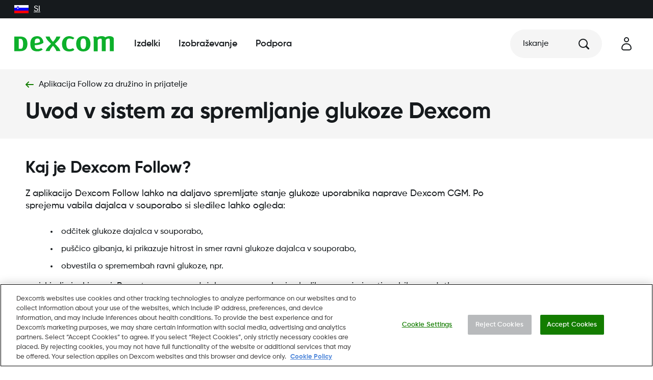

--- FILE ---
content_type: text/html; charset=utf-8
request_url: https://www.dexcom.com/sl-SI/faqs/kaj-je-dexcom-follow
body_size: 28135
content:
<!DOCTYPE html><html dir="ltr" lang="sl-SI"><head><meta charSet="utf-8"/><meta name="viewport" content="width=device-width"/><link rel="icon" type="image/png" href="https://dexcom.a.bigcontent.io/v1/static/favicon-196x196" sizes="196x196"/><link rel="icon" type="image/png" href="https://dexcom.a.bigcontent.io/v1/static/favicon-32x32" sizes="32x32"/><link rel="icon" type="image/png" href="https://dexcom.a.bigcontent.io/v1/static/favicon-16x16" sizes="16x16"/><link rel="apple-touch-icon" type="image/png" href="https://dexcom.a.bigcontent.io/v1/static/apple-touch-icon" sizes="180x180"/><meta property="og:image" content="https://dexcom.a.bigcontent.io/v1/static/global-open-graph-size-logo-green"/><meta property="og:image:alt" content="logo"/><meta property="og:locale" content="en_US"/><meta property="og:site_name" content="Dexcom"/><script type="application/ld+json">{"@context":"https://schema.org","@type":"Organization","@id":"https://www.dexcom.com","legalName":"Dexcom, Inc","logo":"https://www.dexcom.com/sites/all/themes/dexcom/images/svg/Logo.svg","name":"Dexcom","sameAs":["https://www.facebook.com/dexcom","https://www.instagram.com/dexcom","https://www.linkedin.com/company/dexcom","https://www.youtube.com/channel/UCCY5ydvJD6932sh4XQGifxQ"],"url":"https://www.dexcom.com","address":{"@type":"PostalAddress","streetAddress":"17 street address","addressLocality":"Paris","addressRegion":"Ile-de-France","postalCode":"75001","addressCountry":"France"},"contactPoint":[{"@type":"ContactPoint","telephone":"+1-888-738-3646","contactType":"customer service"}]}</script><script type="application/ld+json">{"@context":"https://schema.org","@type":"WebSite","url":"https://www.dexcom.com","potentialAction":[{"@type":"SearchAction","target":"https://www.dexcom.com/search?q={search_term_string}","query-input":"required name=search_term_string"}]}</script><script type="application/ld+json">{"@context":"https://schema.org","@type":"FAQPage","mainEntity":[{"@type":"Question","name":"Kaj je Dexcom Follow?","acceptedAnswer":{"@type":"Answer","text":"Z aplikacijo Dexcom Follow lahko na daljavo spremljate stanje glukoze uporabnika naprave Dexcom CGM."}}]}</script><title>Kaj je Dexcom Follow? | Dexcom</title><meta name="robots" content="index,follow"/><meta name="description" content="Z aplikacijo Dexcom Follow lahko na daljavo spremljate stanje glukoze uporabnika naprave Dexcom CGM."/><meta property="og:title" content="Kaj je Dexcom Follow?"/><meta property="og:description" content="Z aplikacijo Dexcom Follow lahko na daljavo spremljate stanje glukoze uporabnika naprave Dexcom CGM."/><meta property="og:url" content="https://www.dexcom.com/sl-si/faqs/kaj-je-dexcom-follow"/><meta property="og:type" content="article"/><link rel="canonical" href="https://www.dexcom.com/sl-si/faqs/kaj-je-dexcom-follow"/><meta property="keywords" content="Dexcom"/><meta name="next-head-count" content="22"/><script id="optanonWrapper" data-nscript="beforeInteractive">
                    function OptanonWrapper() { window.dispatchEvent(new Event('OptanonConsentChanged'));  }
                </script><link rel="preload" href="/_next/static/css/125bb1f274a18a82.css" as="style"/><link rel="stylesheet" href="/_next/static/css/125bb1f274a18a82.css" data-n-g=""/><noscript data-n-css=""></noscript><script defer="" nomodule="" src="/_next/static/chunks/polyfills-42372ed130431b0a.js"></script><script id="cookiepro" src="https://cdn.cookielaw.org/consent/c0a0a519-f449-49ba-8df3-be6e417bb43a/otSDKStub.js" charSet="UTF-8" data-domain-script="c0a0a519-f449-49ba-8df3-be6e417bb43a" defer="" data-nscript="beforeInteractive"></script><script src="/_next/static/chunks/webpack-f5c9837848baa7e3.js" defer=""></script><script src="/_next/static/chunks/framework-ddb90b5e2f29cf55.js" defer=""></script><script src="/_next/static/chunks/main-ee4ed096bde5270b.js" defer=""></script><script src="/_next/static/chunks/pages/_app-10c824ea1333640b.js" defer=""></script><script src="/_next/static/chunks/723-6e3af0e76ec72cd2.js" defer=""></script><script src="/_next/static/chunks/pages/%5B...pages%5D-5c45f75b511308fc.js" defer=""></script><script src="/_next/static/JYzSBfmIl7EgiXY_zfZuI/_buildManifest.js" defer=""></script><script src="/_next/static/JYzSBfmIl7EgiXY_zfZuI/_ssgManifest.js" defer=""></script></head><body><div id="__next"><style data-emotion="css-global oi0b7n">body,[data-theme]{--chakra-ring-inset:var(--chakra-empty,/*!*/ /*!*/);--chakra-ring-offset-width:0px;--chakra-ring-offset-color:#fff;--chakra-ring-color:rgba(66, 153, 225, 0.6);--chakra-ring-offset-shadow:0 0 #0000;--chakra-ring-shadow:0 0 #0000;--chakra-space-x-reverse:0;--chakra-space-y-reverse:0;--chakra-colors-transparent:transparent;--chakra-colors-current:currentColor;--chakra-colors-black:#161A1D;--chakra-colors-white:#FFFFFF;--chakra-colors-whiteAlpha-50:rgba(255, 255, 255, 0.04);--chakra-colors-whiteAlpha-100:rgba(255, 255, 255, 0.06);--chakra-colors-whiteAlpha-200:rgba(255, 255, 255, 0.08);--chakra-colors-whiteAlpha-300:rgba(255, 255, 255, 0.16);--chakra-colors-whiteAlpha-400:rgba(255, 255, 255, 0.24);--chakra-colors-whiteAlpha-500:rgba(255, 255, 255, 0.36);--chakra-colors-whiteAlpha-600:rgba(255, 255, 255, 0.48);--chakra-colors-whiteAlpha-700:rgba(255, 255, 255, 0.64);--chakra-colors-whiteAlpha-800:rgba(255, 255, 255, 0.80);--chakra-colors-whiteAlpha-900:rgba(255, 255, 255, 0.92);--chakra-colors-blackAlpha-50:rgba(0, 0, 0, 0.04);--chakra-colors-blackAlpha-100:rgba(0, 0, 0, 0.06);--chakra-colors-blackAlpha-200:rgba(0, 0, 0, 0.08);--chakra-colors-blackAlpha-300:rgba(0, 0, 0, 0.16);--chakra-colors-blackAlpha-400:rgba(0, 0, 0, 0.24);--chakra-colors-blackAlpha-500:rgba(0, 0, 0, 0.36);--chakra-colors-blackAlpha-600:rgba(0, 0, 0, 0.48);--chakra-colors-blackAlpha-700:rgba(0, 0, 0, 0.64);--chakra-colors-blackAlpha-800:rgba(0, 0, 0, 0.80);--chakra-colors-blackAlpha-900:rgba(0, 0, 0, 0.92);--chakra-colors-gray-50:#F7FAFC;--chakra-colors-gray-100:#EDF2F7;--chakra-colors-gray-200:#E2E8F0;--chakra-colors-gray-300:#CBD5E0;--chakra-colors-gray-400:#A0AEC0;--chakra-colors-gray-500:#718096;--chakra-colors-gray-600:#4A5568;--chakra-colors-gray-700:#2D3748;--chakra-colors-gray-800:#1A202C;--chakra-colors-gray-900:#171923;--chakra-colors-red-50:#FFF5F5;--chakra-colors-red-100:#FED7D7;--chakra-colors-red-200:#FEB2B2;--chakra-colors-red-300:#FC8181;--chakra-colors-red-400:#F56565;--chakra-colors-red-500:#E53E3E;--chakra-colors-red-600:#C53030;--chakra-colors-red-700:#9B2C2C;--chakra-colors-red-800:#822727;--chakra-colors-red-900:#63171B;--chakra-colors-orange-50:#FFFAF0;--chakra-colors-orange-100:#FEEBC8;--chakra-colors-orange-200:#FBD38D;--chakra-colors-orange-300:#F6AD55;--chakra-colors-orange-400:#ED8936;--chakra-colors-orange-500:#DD6B20;--chakra-colors-orange-600:#C05621;--chakra-colors-orange-700:#9C4221;--chakra-colors-orange-800:#7B341E;--chakra-colors-orange-900:#652B19;--chakra-colors-yellow-50:#FFFFF0;--chakra-colors-yellow-100:#FEFCBF;--chakra-colors-yellow-200:#FAF089;--chakra-colors-yellow-300:#F6E05E;--chakra-colors-yellow-400:#ECC94B;--chakra-colors-yellow-500:#D69E2E;--chakra-colors-yellow-600:#B7791F;--chakra-colors-yellow-700:#975A16;--chakra-colors-yellow-800:#744210;--chakra-colors-yellow-900:#5F370E;--chakra-colors-green-50:#F0FFF4;--chakra-colors-green-100:#C6F6D5;--chakra-colors-green-200:#9AE6B4;--chakra-colors-green-300:#68D391;--chakra-colors-green-400:#48BB78;--chakra-colors-green-500:#38A169;--chakra-colors-green-600:#2F855A;--chakra-colors-green-700:#276749;--chakra-colors-green-800:#22543D;--chakra-colors-green-900:#1C4532;--chakra-colors-teal-50:#E6FFFA;--chakra-colors-teal-100:#B2F5EA;--chakra-colors-teal-200:#81E6D9;--chakra-colors-teal-300:#4FD1C5;--chakra-colors-teal-400:#38B2AC;--chakra-colors-teal-500:#319795;--chakra-colors-teal-600:#2C7A7B;--chakra-colors-teal-700:#285E61;--chakra-colors-teal-800:#234E52;--chakra-colors-teal-900:#1D4044;--chakra-colors-blue-50:#ebf8ff;--chakra-colors-blue-100:#bee3f8;--chakra-colors-blue-200:#90cdf4;--chakra-colors-blue-300:#63b3ed;--chakra-colors-blue-400:#4299e1;--chakra-colors-blue-500:#3182ce;--chakra-colors-blue-600:#2b6cb0;--chakra-colors-blue-700:#2c5282;--chakra-colors-blue-800:#2a4365;--chakra-colors-blue-900:#1A365D;--chakra-colors-cyan-50:#EDFDFD;--chakra-colors-cyan-100:#C4F1F9;--chakra-colors-cyan-200:#9DECF9;--chakra-colors-cyan-300:#76E4F7;--chakra-colors-cyan-400:#0BC5EA;--chakra-colors-cyan-500:#00B5D8;--chakra-colors-cyan-600:#00A3C4;--chakra-colors-cyan-700:#0987A0;--chakra-colors-cyan-800:#086F83;--chakra-colors-cyan-900:#065666;--chakra-colors-purple-50:#FAF5FF;--chakra-colors-purple-100:#E9D8FD;--chakra-colors-purple-200:#D6BCFA;--chakra-colors-purple-300:#B794F4;--chakra-colors-purple-400:#9F7AEA;--chakra-colors-purple-500:#805AD5;--chakra-colors-purple-600:#6B46C1;--chakra-colors-purple-700:#553C9A;--chakra-colors-purple-800:#44337A;--chakra-colors-purple-900:#322659;--chakra-colors-pink-50:#FFF5F7;--chakra-colors-pink-100:#FED7E2;--chakra-colors-pink-200:#FBB6CE;--chakra-colors-pink-300:#F687B3;--chakra-colors-pink-400:#ED64A6;--chakra-colors-pink-500:#D53F8C;--chakra-colors-pink-600:#B83280;--chakra-colors-pink-700:#97266D;--chakra-colors-pink-800:#702459;--chakra-colors-pink-900:#521B41;--chakra-colors-linkedin-50:#E8F4F9;--chakra-colors-linkedin-100:#CFEDFB;--chakra-colors-linkedin-200:#9BDAF3;--chakra-colors-linkedin-300:#68C7EC;--chakra-colors-linkedin-400:#34B3E4;--chakra-colors-linkedin-500:#00A0DC;--chakra-colors-linkedin-600:#008CC9;--chakra-colors-linkedin-700:#0077B5;--chakra-colors-linkedin-800:#005E93;--chakra-colors-linkedin-900:#004471;--chakra-colors-facebook-50:#E8F4F9;--chakra-colors-facebook-100:#D9DEE9;--chakra-colors-facebook-200:#B7C2DA;--chakra-colors-facebook-300:#6482C0;--chakra-colors-facebook-400:#4267B2;--chakra-colors-facebook-500:#385898;--chakra-colors-facebook-600:#314E89;--chakra-colors-facebook-700:#29487D;--chakra-colors-facebook-800:#223B67;--chakra-colors-facebook-900:#1E355B;--chakra-colors-messenger-50:#D0E6FF;--chakra-colors-messenger-100:#B9DAFF;--chakra-colors-messenger-200:#A2CDFF;--chakra-colors-messenger-300:#7AB8FF;--chakra-colors-messenger-400:#2E90FF;--chakra-colors-messenger-500:#0078FF;--chakra-colors-messenger-600:#0063D1;--chakra-colors-messenger-700:#0052AC;--chakra-colors-messenger-800:#003C7E;--chakra-colors-messenger-900:#002C5C;--chakra-colors-whatsapp-50:#dffeec;--chakra-colors-whatsapp-100:#b9f5d0;--chakra-colors-whatsapp-200:#90edb3;--chakra-colors-whatsapp-300:#65e495;--chakra-colors-whatsapp-400:#3cdd78;--chakra-colors-whatsapp-500:#22c35e;--chakra-colors-whatsapp-600:#179848;--chakra-colors-whatsapp-700:#0c6c33;--chakra-colors-whatsapp-800:#01421c;--chakra-colors-whatsapp-900:#001803;--chakra-colors-twitter-50:#E5F4FD;--chakra-colors-twitter-100:#C8E9FB;--chakra-colors-twitter-200:#A8DCFA;--chakra-colors-twitter-300:#83CDF7;--chakra-colors-twitter-400:#57BBF5;--chakra-colors-twitter-500:#1DA1F2;--chakra-colors-twitter-600:#1A94DA;--chakra-colors-twitter-700:#1681BF;--chakra-colors-twitter-800:#136B9E;--chakra-colors-twitter-900:#0D4D71;--chakra-colors-telegram-50:#E3F2F9;--chakra-colors-telegram-100:#C5E4F3;--chakra-colors-telegram-200:#A2D4EC;--chakra-colors-telegram-300:#7AC1E4;--chakra-colors-telegram-400:#47A9DA;--chakra-colors-telegram-500:#0088CC;--chakra-colors-telegram-600:#007AB8;--chakra-colors-telegram-700:#006BA1;--chakra-colors-telegram-800:#005885;--chakra-colors-telegram-900:#003F5E;--chakra-colors-brand-primary:#0DB02B;--chakra-colors-brand-secondary:#137D00;--chakra-colors-brand-tertiary:#025F1D;--chakra-colors-neutral-dark:#3F4955;--chakra-colors-neutral-mediumDark:#5E6D7E;--chakra-colors-neutral-medium:#B8BABC;--chakra-colors-neutral-mediumLight:#DCDBDA;--chakra-colors-neutral-light:#F5F5F5;--chakra-colors-notification-error:#AD1010;--chakra-colors-notification-warning:#F8AD3E;--chakra-colors-notification-success:#137D00;--chakra-colors-notification-info:#106BAD;--chakra-colors-blackOpacity:rgba(0, 0, 0, .55);--chakra-colors-grayOpacity:rgba(22, 26, 29, .5);--chakra-colors-lightOpacity:rgba(245, 245, 245, .9);--chakra-colors-whiteOpacity:rgba(255, 255, 255, .5);--chakra-colors-oldSilver:#848484;--chakra-colors-iconBackgroundOpacity:rgba(184, 186, 188, 0.15);--chakra-colors-trans:transparent;--chakra-colors-account-primary:#12203D;--chakra-colors-account-neutral-dark:#3F4955;--chakra-colors-account-neutral-mediumDark:#5E6D7E;--chakra-colors-account-neutral-medium:#B8BABC;--chakra-colors-account-neutral-mediumLight:#F5F4EA;--chakra-colors-account-neutral-light:#FAF9F5;--chakra-colors-account-notification-error:#AD1010;--chakra-colors-account-notification-warning:#FCAF2D;--chakra-colors-account-notification-success:#137D00;--chakra-colors-account-notification-info:#2F57A8;--chakra-colors-account-black:#161A1D;--chakra-colors-account-white:#fff;--chakra-colors-navigation-primary:#161A1D;--chakra-colors-navigation-accent:#137D00;--chakra-colors-navigation-bg:#FFFFFF;--chakra-colors-search-heading:#161A1D;--chakra-colors-search-separator:neutral.dark;--chakra-colors-cart-indicator-bg:#137D00;--chakra-colors-cart-indicator-color:#FFFFFF;--chakra-borders-none:0;--chakra-borders-1px:1px solid;--chakra-borders-2px:2px solid;--chakra-borders-4px:4px solid;--chakra-borders-8px:8px solid;--chakra-fonts-heading:Gilroy,sans-serif;--chakra-fonts-body:Gilroy,sans-serif;--chakra-fonts-mono:SFMono-Regular,Menlo,Monaco,Consolas,"Liberation Mono","Courier New",monospace;--chakra-fontSizes-3xs:0.45rem;--chakra-fontSizes-2xs:0.625rem;--chakra-fontSizes-xs:0.75rem;--chakra-fontSizes-sm:0.875rem;--chakra-fontSizes-md:1rem;--chakra-fontSizes-lg:1.125rem;--chakra-fontSizes-xl:1.25rem;--chakra-fontSizes-2xl:1.5rem;--chakra-fontSizes-3xl:1.875rem;--chakra-fontSizes-4xl:2.25rem;--chakra-fontSizes-5xl:3rem;--chakra-fontSizes-6xl:3.75rem;--chakra-fontSizes-7xl:4.5rem;--chakra-fontSizes-8xl:6rem;--chakra-fontSizes-9xl:8rem;--chakra-fontWeights-hairline:100;--chakra-fontWeights-thin:200;--chakra-fontWeights-light:300;--chakra-fontWeights-normal:400;--chakra-fontWeights-medium:500;--chakra-fontWeights-semibold:600;--chakra-fontWeights-bold:700;--chakra-fontWeights-extrabold:800;--chakra-fontWeights-black:900;--chakra-letterSpacings-tighter:-0.05em;--chakra-letterSpacings-tight:-0.025em;--chakra-letterSpacings-normal:0;--chakra-letterSpacings-wide:0.025em;--chakra-letterSpacings-wider:0.05em;--chakra-letterSpacings-widest:0.1em;--chakra-lineHeights-3:.75rem;--chakra-lineHeights-4:1rem;--chakra-lineHeights-5:1.25rem;--chakra-lineHeights-6:1.5rem;--chakra-lineHeights-7:1.75rem;--chakra-lineHeights-8:2rem;--chakra-lineHeights-9:2.25rem;--chakra-lineHeights-10:2.5rem;--chakra-lineHeights-normal:normal;--chakra-lineHeights-none:1;--chakra-lineHeights-shorter:1.25;--chakra-lineHeights-short:1.375;--chakra-lineHeights-base:1.5;--chakra-lineHeights-tall:1.625;--chakra-lineHeights-taller:2;--chakra-radii-none:0;--chakra-radii-sm:0.125rem;--chakra-radii-base:0.25rem;--chakra-radii-md:0.375rem;--chakra-radii-lg:0.5rem;--chakra-radii-xl:0.75rem;--chakra-radii-2xl:1rem;--chakra-radii-3xl:1.5rem;--chakra-radii-full:9999px;--chakra-radii-rounded:.5rem;--chakra-radii-circle:50%;--chakra-radii-brandRadius:.5rem;--chakra-space-1:0.25rem;--chakra-space-2:0.5rem;--chakra-space-3:0.75rem;--chakra-space-4:1rem;--chakra-space-5:1.25rem;--chakra-space-6:1.5rem;--chakra-space-7:1.75rem;--chakra-space-8:2rem;--chakra-space-9:2.25rem;--chakra-space-10:2.5rem;--chakra-space-12:3rem;--chakra-space-14:3.5rem;--chakra-space-16:4rem;--chakra-space-20:5rem;--chakra-space-24:6rem;--chakra-space-28:7rem;--chakra-space-32:8rem;--chakra-space-36:9rem;--chakra-space-40:10rem;--chakra-space-44:11rem;--chakra-space-48:12rem;--chakra-space-52:13rem;--chakra-space-56:14rem;--chakra-space-60:15rem;--chakra-space-64:16rem;--chakra-space-72:18rem;--chakra-space-80:20rem;--chakra-space-96:24rem;--chakra-space-px:1px;--chakra-space-0-5:0.125rem;--chakra-space-1-5:0.375rem;--chakra-space-2-5:0.625rem;--chakra-space-3-5:0.875rem;--chakra-space-grid-templateColumns-base:repeat(auto-fill, minmax(12.5%, 1fr));--chakra-space-grid-templateColumns-sm:repeat(auto-fill, minmax(13.043478260869565%, 1fr));--chakra-space-grid-templateColumns-md:repeat(auto-fill, minmax(4.6875%, 1fr));--chakra-space-grid-templateColumns-lg:repeat(auto-fill, minmax(4.4491525423728815%, 1fr));--chakra-space-grid-templateColumns-xl:repeat(auto-fill, minmax(5.059523809523809%, 1fr));--chakra-space-grid-columnGap-base:5%;--chakra-space-grid-columnGap-sm:4.3478260869565215%;--chakra-space-grid-columnGap-md:3.977272727272727%;--chakra-space-grid-columnGap-lg:4.23728813559322%;--chakra-space-grid-columnGap-xl:3.571428571428571%;--chakra-space-grid-mx-base:5.555555555555555%;--chakra-space-grid-mx-sm:5.555555555555555%;--chakra-space-grid-mx-md:4.166666666666666%;--chakra-space-grid-mx-lg:3.90625%;--chakra-space-grid-mx-xl:3.3333333333333335%;--chakra-space-xs-base:.25rem;--chakra-space-xs-md:.5rem;--chakra-space-s-base:.5rem;--chakra-space-s-md:.75rem;--chakra-space-s-lg:1rem;--chakra-space-m-base:1rem;--chakra-space-m-lg:1.25rem;--chakra-space-m-xl:1.5rem;--chakra-space-l-base:1.25rem;--chakra-space-l-md:1.5rem;--chakra-space-l-lg:1.75rem;--chakra-space-l-xl:2.25rem;--chakra-space-xl-base:1.5rem;--chakra-space-xl-md:2rem;--chakra-space-xl-lg:2.5rem;--chakra-space-xl-xl:3rem;--chakra-space-xxl-base:2rem;--chakra-space-xxl-sm:2.25rem;--chakra-space-xxl-md:3rem;--chakra-space-xxl-lg:3.75rem;--chakra-space-xxl-xl:4.5rem;--chakra-space-word:.5ch;--chakra-shadows-xs:0 0 0 1px rgba(0, 0, 0, 0.05);--chakra-shadows-sm:0 1px 2px 0 rgba(0, 0, 0, 0.05);--chakra-shadows-base:0 1px 3px 0 rgba(0, 0, 0, 0.1),0 1px 2px 0 rgba(0, 0, 0, 0.06);--chakra-shadows-md:0 4px 6px -1px rgba(0, 0, 0, 0.1),0 2px 4px -1px rgba(0, 0, 0, 0.06);--chakra-shadows-lg:0 10px 15px -3px rgba(0, 0, 0, 0.1),0 4px 6px -2px rgba(0, 0, 0, 0.05);--chakra-shadows-xl:0 20px 25px -5px rgba(0, 0, 0, 0.1),0 10px 10px -5px rgba(0, 0, 0, 0.04);--chakra-shadows-2xl:0 25px 50px -12px rgba(0, 0, 0, 0.25);--chakra-shadows-outline:none;--chakra-shadows-inner:inset 0 2px 4px 0 rgba(0,0,0,0.06);--chakra-shadows-none:none;--chakra-shadows-dark-lg:rgba(0, 0, 0, 0.1) 0px 0px 0px 1px,rgba(0, 0, 0, 0.2) 0px 5px 10px,rgba(0, 0, 0, 0.4) 0px 15px 40px;--chakra-shadows-brand:0px 4px 4px rgba(0, 0, 0, 0.25);--chakra-shadows-brandGreen:0 0 0 0.2rem rgb(89 166 24 / 25%);--chakra-sizes-1:0.25rem;--chakra-sizes-2:0.5rem;--chakra-sizes-3:0.75rem;--chakra-sizes-4:1rem;--chakra-sizes-5:1.25rem;--chakra-sizes-6:1.5rem;--chakra-sizes-7:1.75rem;--chakra-sizes-8:2rem;--chakra-sizes-9:2.25rem;--chakra-sizes-10:2.5rem;--chakra-sizes-11:2.75rem;--chakra-sizes-12:3rem;--chakra-sizes-14:3.5rem;--chakra-sizes-16:4rem;--chakra-sizes-20:5rem;--chakra-sizes-24:6rem;--chakra-sizes-28:7rem;--chakra-sizes-32:8rem;--chakra-sizes-36:9rem;--chakra-sizes-40:10rem;--chakra-sizes-44:11rem;--chakra-sizes-48:12rem;--chakra-sizes-52:13rem;--chakra-sizes-56:14rem;--chakra-sizes-60:15rem;--chakra-sizes-64:16rem;--chakra-sizes-72:18rem;--chakra-sizes-80:20rem;--chakra-sizes-96:24rem;--chakra-sizes-px:1px;--chakra-sizes-0-5:0.125rem;--chakra-sizes-1-5:0.375rem;--chakra-sizes-2-5:0.625rem;--chakra-sizes-3-5:0.875rem;--chakra-sizes-max:max-content;--chakra-sizes-min:min-content;--chakra-sizes-full:100%;--chakra-sizes-3xs:14rem;--chakra-sizes-2xs:16rem;--chakra-sizes-xs:20rem;--chakra-sizes-sm:24rem;--chakra-sizes-md:28rem;--chakra-sizes-lg:32rem;--chakra-sizes-xl:36rem;--chakra-sizes-2xl:42rem;--chakra-sizes-3xl:48rem;--chakra-sizes-4xl:56rem;--chakra-sizes-5xl:64rem;--chakra-sizes-6xl:72rem;--chakra-sizes-7xl:80rem;--chakra-sizes-8xl:90rem;--chakra-sizes-prose:60ch;--chakra-sizes-container-sm:640px;--chakra-sizes-container-md:768px;--chakra-sizes-container-lg:1024px;--chakra-sizes-container-xl:1280px;--chakra-sizes-6-5:1.625rem;--chakra-sizes-12-5:3.125rem;--chakra-sizes-button-standard-base:3rem;--chakra-sizes-button-standard-lg:3.5rem;--chakra-sizes-button-icon-base:2.25rem;--chakra-sizes-button-icon-lg:3rem;--chakra-sizes-button-close:2.25rem;--chakra-sizes-button-alert:1.75rem;--chakra-sizes-button-play-base:3.5rem;--chakra-sizes-button-play-lg:4rem;--chakra-sizes-button-playMini:1rem;--chakra-sizes-button-payment:3rem;--chakra-sizes-inputHeight:3.5rem;--chakra-sizes-checkbox:1.25rem;--chakra-sizes-gridContainer-maxWidth:1440px;--chakra-sizes-gridContainer-px:0;--chakra-sizes-gridContainer-width:100%;--chakra-sizes-modalDialog-base:100%;--chakra-sizes-modalDialog-lg:61rem;--chakra-sizes-nav-panel-container-base:21.438em;--chakra-sizes-nav-panel-container-lg:87.5%;--chakra-sizes-nav-panel-container-2lg:1181.25px;--chakra-sizes-nav-panel-inner-base:21.438em;--chakra-sizes-nav-panel-inner-lg:43.75%;--chakra-sizes-nav-panel-inner-2lg:36.875rem;--chakra-zIndices-hide:-1;--chakra-zIndices-auto:auto;--chakra-zIndices-base:0;--chakra-zIndices-docked:10;--chakra-zIndices-dropdown:1000;--chakra-zIndices-sticky:1100;--chakra-zIndices-banner:1200;--chakra-zIndices-overlay:1300;--chakra-zIndices-modal:1400;--chakra-zIndices-popover:1500;--chakra-zIndices-skipLink:1600;--chakra-zIndices-toast:1700;--chakra-zIndices-tooltip:1800;--chakra-zIndices-inputIcons:2;--chakra-zIndices-nav-closeButton:6;--chakra-zIndices-nav-logo:5;--chakra-zIndices-nav-menu-base:3;--chakra-zIndices-nav-menu-lg:5;--chakra-zIndices-nav-navBar:5;--chakra-zIndices-nav-overlay:3;--chakra-zIndices-nav-panel-container:3;--chakra-zIndices-nav-panel-first-base:3;--chakra-zIndices-nav-panel-first-lg:4;--chakra-zIndices-nav-panel-second-base:4;--chakra-zIndices-nav-panel-second-lg:3;--chakra-zIndices-swiper-a11yNotification:-1000;--chakra-zIndices-swiper-scrollbar:1;--chakra-zIndices-swiper-swiper:0;--chakra-zIndices-swiper-wrapper:0;--chakra-zIndices-persistentCtaButton:5;--chakra-zIndices-stickyAddedToCartBar:5;--chakra-zIndices-stickyBuyBar:4;--chakra-zIndices-loading-overlay:3;--chakra-zIndices-loading-spinner:4;--chakra-zIndices-stickyLinkBar:4;--chakra-transition-property-common:background-color,border-color,color,fill,stroke,opacity,box-shadow,transform;--chakra-transition-property-colors:background-color,border-color,color,fill,stroke;--chakra-transition-property-dimensions:width,height;--chakra-transition-property-position:left,right,top,bottom;--chakra-transition-property-background:background-color,background-image,background-position;--chakra-transition-easing-ease-in:cubic-bezier(0.4, 0, 1, 1);--chakra-transition-easing-ease-out:cubic-bezier(0, 0, 0.2, 1);--chakra-transition-easing-ease-in-out:cubic-bezier(0.4, 0, 0.2, 1);--chakra-transition-duration-ultra-fast:50ms;--chakra-transition-duration-faster:100ms;--chakra-transition-duration-fast:150ms;--chakra-transition-duration-normal:200ms;--chakra-transition-duration-slow:300ms;--chakra-transition-duration-slower:400ms;--chakra-transition-duration-ultra-slow:500ms;--chakra-blur-none:0;--chakra-blur-sm:4px;--chakra-blur-base:8px;--chakra-blur-md:12px;--chakra-blur-lg:16px;--chakra-blur-xl:24px;--chakra-blur-2xl:40px;--chakra-blur-3xl:64px;}.chakra-ui-light body:not([data-theme]),.chakra-ui-light [data-theme]:not([data-theme]),[data-theme=light] body:not([data-theme]),[data-theme=light] [data-theme]:not([data-theme]),body[data-theme=light],[data-theme][data-theme=light]{--chakra-colors-chakra-body-text:var(--chakra-colors-gray-800);--chakra-colors-chakra-body-bg:var(--chakra-colors-white);--chakra-colors-chakra-border-color:var(--chakra-colors-gray-200);--chakra-colors-chakra-subtle-bg:var(--chakra-colors-gray-100);--chakra-colors-chakra-placeholder-color:var(--chakra-colors-gray-500);}.chakra-ui-dark body:not([data-theme]),.chakra-ui-dark [data-theme]:not([data-theme]),[data-theme=dark] body:not([data-theme]),[data-theme=dark] [data-theme]:not([data-theme]),body[data-theme=dark],[data-theme][data-theme=dark]{--chakra-colors-chakra-body-text:var(--chakra-colors-whiteAlpha-900);--chakra-colors-chakra-body-bg:var(--chakra-colors-gray-800);--chakra-colors-chakra-border-color:var(--chakra-colors-whiteAlpha-300);--chakra-colors-chakra-subtle-bg:var(--chakra-colors-gray-700);--chakra-colors-chakra-placeholder-color:var(--chakra-colors-whiteAlpha-400);}</style><style data-emotion="css-global 3kbdol">html{line-height:1.5;-webkit-text-size-adjust:100%;font-family:system-ui,sans-serif;-webkit-font-smoothing:antialiased;text-rendering:optimizeLegibility;-moz-osx-font-smoothing:grayscale;touch-action:manipulation;}body{position:relative;min-height:100%;font-feature-settings:'kern';}*,*::before,*::after{border-width:0;border-style:solid;box-sizing:border-box;}main{display:block;}hr{border-top-width:1px;box-sizing:content-box;height:0;overflow:visible;}pre,code,kbd,samp{font-family:SFMono-Regular,Menlo,Monaco,Consolas,monospace;font-size:1em;}a{background-color:transparent;color:inherit;-webkit-text-decoration:inherit;text-decoration:inherit;}abbr[title]{border-bottom:none;-webkit-text-decoration:underline;text-decoration:underline;-webkit-text-decoration:underline dotted;-webkit-text-decoration:underline dotted;text-decoration:underline dotted;}b,strong{font-weight:bold;}small{font-size:80%;}sub,sup{font-size:75%;line-height:0;position:relative;vertical-align:baseline;}sub{bottom:-0.25em;}sup{top:-0.5em;}img{border-style:none;}button,input,optgroup,select,textarea{font-family:inherit;font-size:100%;line-height:1.15;margin:0;}button,input{overflow:visible;}button,select{text-transform:none;}button::-moz-focus-inner,[type="button"]::-moz-focus-inner,[type="reset"]::-moz-focus-inner,[type="submit"]::-moz-focus-inner{border-style:none;padding:0;}fieldset{padding:0.35em 0.75em 0.625em;}legend{box-sizing:border-box;color:inherit;display:table;max-width:100%;padding:0;white-space:normal;}progress{vertical-align:baseline;}textarea{overflow:auto;}[type="checkbox"],[type="radio"]{box-sizing:border-box;padding:0;}[type="number"]::-webkit-inner-spin-button,[type="number"]::-webkit-outer-spin-button{-webkit-appearance:none!important;}input[type="number"]{-moz-appearance:textfield;}[type="search"]{-webkit-appearance:textfield;outline-offset:-2px;}[type="search"]::-webkit-search-decoration{-webkit-appearance:none!important;}::-webkit-file-upload-button{-webkit-appearance:button;font:inherit;}details{display:block;}summary{display:-webkit-box;display:-webkit-list-item;display:-ms-list-itembox;display:list-item;}template{display:none;}[hidden]{display:none!important;}body,blockquote,dl,dd,h1,h2,h3,h4,h5,h6,hr,figure,p,pre{margin:0;}button{background:transparent;padding:0;}fieldset{margin:0;padding:0;}ol,ul{margin:0;padding:0;}textarea{resize:vertical;}button,[role="button"]{cursor:pointer;}button::-moz-focus-inner{border:0!important;}table{border-collapse:collapse;}h1,h2,h3,h4,h5,h6{font-size:inherit;font-weight:inherit;}button,input,optgroup,select,textarea{padding:0;line-height:inherit;color:inherit;}img,svg,video,canvas,audio,iframe,embed,object{display:block;}img,video{max-width:100%;height:auto;}[data-js-focus-visible] :focus:not([data-focus-visible-added]):not([data-focus-visible-disabled]){outline:none;box-shadow:none;}select::-ms-expand{display:none;}:root{--chakra-vh:100vh;}@supports (height: -webkit-fill-available){:root{--chakra-vh:-webkit-fill-available;}}@supports (height: -moz-fill-available){:root{--chakra-vh:-moz-fill-available;}}@supports (height: 100dvh){:root{--chakra-vh:100dvh;}}</style><style data-emotion="css-global hh9bpb">body{font-family:var(--chakra-fonts-body);color:var(--chakra-colors-black);background:var(--chakra-colors-white);transition-property:background-color;transition-duration:var(--chakra-transition-duration-normal);line-height:var(--chakra-lineHeights-base);overflow-x:hidden;top:0!important;}*::-webkit-input-placeholder{color:var(--chakra-colors-chakra-placeholder-color);}*::-moz-placeholder{color:var(--chakra-colors-chakra-placeholder-color);}*:-ms-input-placeholder{color:var(--chakra-colors-chakra-placeholder-color);}*::placeholder{color:var(--chakra-colors-chakra-placeholder-color);}*,*::before,::after{border-color:var(--chakra-colors-neutral-mediumLight);word-wrap:break-word;-webkit-tap-highlight-color:transparent;scrollbar-width:thin;scrollbar-color:neutral.mediumLight;}html{scroll-behavior:smooth;}a:focus,a[data-focus]{outline:2px solid transparent;outline-offset:2px;}*::-webkit-scrollbar{width:.5rem;}*::-webkit-scrollbar-track{background:var(--chakra-colors-transparent);}*::-webkit-scrollbar-thumb{background-color:var(--chakra-colors-neutral-mediumLight);border-radius:.25rem;}*::-webkit-input-placeholder{color:neutral.darkest;}*::-moz-placeholder{color:neutral.darkest;}*:-ms-input-placeholder{color:neutral.darkest;}*::placeholder{color:neutral.darkest;}*:disabled,*[disabled],*[aria-disabled=true],*[data-disabled]{cursor:not-allowed;}label[data-invalid]{color:var(--chakra-colors-notification-error);}input[type="search"]::-webkit-search-decoration,input[type="search"]::-webkit-search-results-button,input[type="search"]::-webkit-search-results-decoration,input[type="search"]::-webkit-search-cancel-button{display:none;}table:not(.chakra-table){color:var(--chakra-colors-black)!important;display:inline-block;margin-bottom:1.25rem;}@media screen and (min-width: 48em){table:not(.chakra-table){margin-bottom:1.5rem;}}@media screen and (min-width: 80em){table:not(.chakra-table){margin-bottom:1.75rem;}}@media screen and (min-width: 90em){table:not(.chakra-table){margin-bottom:2.25rem;}}table:not(.chakra-table) *{margin-bottom:unset;}table:not(.chakra-table) tr{border-width:0 0 1px 0;border-color:var(--chakra-colors-neutral-medium);}table:not(.chakra-table) tr th,table:not(.chakra-table) tr:first-of-type td{background:var(--chakra-colors-white);font-weight:var(--chakra-fontWeights-bold);padding:.5rem;}@media screen and (min-width: 48em){table:not(.chakra-table) tr th,table:not(.chakra-table) tr:first-of-type td{padding:.75rem;}}@media screen and (min-width: 80em){table:not(.chakra-table) tr th,table:not(.chakra-table) tr:first-of-type td{padding:1rem;}}table:not(.chakra-table) td{background:var(--chakra-colors-neutral-light);padding:.5rem;font-size:1rem;line-height:1.375rem;}@media screen and (min-width: 48em){table:not(.chakra-table) td{padding:.75rem;}}@media screen and (min-width: 80em){table:not(.chakra-table) td{padding:1rem;}}@media screen and (min-width: 90em){table:not(.chakra-table) td{font-size:1.125rem;line-height:1.5rem;}}table:not(.chakra-table) td ul,table:not(.chakra-table) td ol{min-width:150px;}.linked-image{-webkit-margin-start:.5rem;margin-inline-start:.5rem;-webkit-margin-end:.5rem;margin-inline-end:.5rem;}@media screen and (min-width: 48em){.linked-image{-webkit-margin-start:.75rem;margin-inline-start:.75rem;-webkit-margin-end:.75rem;margin-inline-end:.75rem;}}@media screen and (min-width: 80em){.linked-image{-webkit-margin-start:1rem;margin-inline-start:1rem;-webkit-margin-end:1rem;margin-inline-end:1rem;}}[role=alert] a{color:inherit;-webkit-text-decoration:underline;text-decoration:underline;}[role=alert] a:hover,[role=alert] a[data-hover]{color:inherit!important;-webkit-text-decoration:none;text-decoration:none;}[role=alert] a:focus,[role=alert] a[data-focus]{color:inherit!important;-webkit-text-decoration:none;text-decoration:none;outline:2px solid transparent;outline-offset:2px;}sup,.sup{font-size:60%!important;vertical-align:super;}.swiper{-webkit-margin-start:auto;margin-inline-start:auto;-webkit-margin-end:auto;margin-inline-end:auto;position:relative;overflow:visible;list-style:none;padding-bottom:1.5rem;z-index:0;}@media screen and (min-width: 48em){.swiper{overflow:hidden;padding-bottom:2rem;}}@media screen and (min-width: 80em){.swiper{padding-bottom:2.5rem;}}@media screen and (min-width: 90em){.swiper{padding-bottom:3rem;}}.swiper-wrapper{position:relative;width:100%;height:100%;z-index:0;display:-webkit-box;display:-webkit-flex;display:-ms-flexbox;display:flex;transition-property:transform;box-sizing:content-box;}.swiper-android .swiper-slide,.swiper-wrapper{-webkit-transform:translate3d(0px,0,0);-moz-transform:translate3d(0px,0,0);-ms-transform:translate3d(0px,0,0);transform:translate3d(0px,0,0);}.swiper-navigation-disabled .swiper-navigation{visibility:hidden;}.swiper-pointer-events{touch-action:pan-y;}.swiper-slide{-webkit-flex-shrink:0;-ms-flex-negative:0;flex-shrink:0;width:100%;height:auto;position:relative;transition-property:transform;}.swiper-backface-hidden .swiper-slide{-webkit-transform:translateZ(0);-moz-transform:translateZ(0);-ms-transform:translateZ(0);transform:translateZ(0);-webkit-backface-visibility:hidden;-webkit-backface-visibility:hidden;backface-visibility:hidden;}.swiper .swiper-notification{position:absolute;left:0;top:0px;pointer-events:none;opacity:0;z-index:-1000;}.swiper-scrollbar{background:var(--chakra-colors-neutral-light);border-radius:4px;bottom:0px;height:8px;left:0;position:absolute;touch-action:none;width:calc(100% - 1px);z-index:1;}.swiper-scrollbar-drag{background:var(--chakra-colors-neutral-medium);border-radius:4px;height:100%;left:0;position:relative;top:0px;width:100%;}.swiper-scrollbar-cursor-drag{cursor:move;}.swiper-scrollbar-lock{display:none;}.swiper-thumbs .swiper-slide{border:1px solid;border-color:var(--chakra-colors-transparent);border-radius:var(--chakra-radii-brandRadius);padding:.125rem;}.swiper-thumbs .swiper-slide.swiper-slide-thumb-active{border-color:var(--chakra-colors-brand-secondary);}.option-selection,.option-selection>*{color:inherit!important;}.grecaptcha-badge{visibility:hidden;}input::-webkit-calendar-picker-indicator{display:none;}.QSIUserDefinedHTML{z-index:1;}.blog-hero-one .swiper{padding-bottom:0px;}.blog-hero{margin-bottom:1rem;}.blog-hero .swiper{padding-top:1rem;}#compatibility h1{font-size:2.25rem;font-weight:var(--chakra-fontWeights-bold);letter-spacing:-0.01em;line-height:2.5rem;}@media screen and (min-width: 48em){#compatibility h1{font-size:3.25rem;line-height:3.5rem;}}@media screen and (min-width: 90em){#compatibility h1{font-size:4.5rem;line-height:4.75rem;}}#compatibility h2{font-size:2rem;font-weight:var(--chakra-fontWeights-bold);letter-spacing:-0.01em;line-height:2.25rem;margin-top:1rem;}@media screen and (min-width: 48em){#compatibility h2{font-size:2.75rem;line-height:3rem;}}@media screen and (min-width: 90em){#compatibility h2{font-size:3.5rem;line-height:3.75rem;}}#compatibility h2 div{display:inline-block;}#compatibility h3{font-size:1.75rem;font-weight:var(--chakra-fontWeights-bold);letter-spacing:-0.01em;line-height:2rem;}@media screen and (min-width: 48em){#compatibility h3{font-size:2rem;line-height:2.25rem;}}@media screen and (min-width: 90em){#compatibility h3{font-size:2.5rem;line-height:2.75rem;}}#compatibility h4{font-size:1.25rem;font-weight:var(--chakra-fontWeights-bold);line-height:1.5rem;margin-top:0.5rem;margin-bottom:0.5rem;}@media screen and (min-width: 48em){#compatibility h4{font-size:1.375rem;line-height:1.625rem;}}@media screen and (min-width: 90em){#compatibility h4{font-size:1.5rem;line-height:1.75rem;}}#compatibility ul.navigation{list-style-type:none;}#compatibility ul.navigation li{margin-right:1rem;display:inline-block;}#compatibility ul.devices li{margin-left:1.5rem;}#compatibility .new{margin-left:.5rem;color:green;}#compatibility .smartwatch{margin-top:2rem;margin-bottom:2rem;}#compatibility .smartwatch ul{margin-bottom:1.5rem;}#compatibility .smartwatch ul li{margin-left:1.5rem;}#compatibility .os{margin-bottom:2rem;}#compatibility .os ul{margin-bottom:1.5rem;}#compatibility .os ul li{margin-left:1.5rem;}#ot-sdk-btn-floating svg{display:inline-block;}#onetrust-banner-sdk.top{top:0!important;}#cardNumber-label.invalid,#cvv-label.invalid{color:var(--chakra-colors-notification-error);}.react-loqate-default-list{padding:1rem;z-index:3;}.react-loqate-list-item{line-height:2rem;}.react-loqate-list-item:hover,.react-loqate-list-item[data-hover]{color:var(--chakra-colors-brand-secondary);}.chakra-alert .markdown{margin-bottom:0!important;}.markdown a{color:inherit;-webkit-text-decoration:underline;text-decoration:underline;}.markdown a:hover,.markdown a[data-hover]{color:var(--chakra-colors-brand-secondary);}.markdown a:focus,.markdown a[data-focus]{color:var(--chakra-colors-brand-secondary);-webkit-text-decoration:none;text-decoration:none;outline:2px solid transparent;outline-offset:2px;}.markdown a:focus .amp-link,.markdown a[data-focus] .amp-link{-webkit-text-decoration:none;text-decoration:none;}@media screen and (min-width: 80em){.markdown [href^=tel]{pointer-events:none;color:inherit;-webkit-text-decoration:none;text-decoration:none;}}@media screen and (min-width: 80em){.markdown [href^=tel]:active,.markdown [href^=tel][data-active]{color:inherit;-webkit-text-decoration:none;text-decoration:none;}}@media screen and (min-width: 80em){.markdown [href^=tel]:hover,.markdown [href^=tel][data-hover]{color:inherit;-webkit-text-decoration:none;text-decoration:none;}}@media screen and (min-width: 80em){.markdown [href^=tel]:focus,.markdown [href^=tel][data-focus]{color:inherit;-webkit-text-decoration:none;text-decoration:none;}}.markdown.dark a:hover,.markdown.dark a[data-hover]{color:var(--chakra-colors-white);-webkit-text-decoration:none;text-decoration:none;}.markdown.dark a:focus,.markdown.dark a[data-focus]{color:var(--chakra-colors-white);-webkit-text-decoration:none;text-decoration:none;}.markdown p:last-of-type{margin-bottom:0px;}.markdown sup,.markdown .sup{font-size:60%!important;vertical-align:super;}.markdown .h1,.markdown h1{font-size:2.25rem;font-weight:var(--chakra-fontWeights-bold);letter-spacing:-0.01em;line-height:2.5rem;}@media screen and (min-width: 48em){.markdown .h1,.markdown h1{font-size:3.25rem;line-height:3.5rem;}}@media screen and (min-width: 90em){.markdown .h1,.markdown h1{font-size:4.5rem;line-height:4.75rem;}}.markdown .h2,.markdown h2{font-size:2rem;font-weight:var(--chakra-fontWeights-bold);letter-spacing:-0.01em;line-height:2.25rem;}@media screen and (min-width: 48em){.markdown .h2,.markdown h2{font-size:2.75rem;line-height:3rem;}}@media screen and (min-width: 90em){.markdown .h2,.markdown h2{font-size:3.5rem;line-height:3.75rem;}}.markdown .h3,.markdown h3{font-size:1.75rem;font-weight:var(--chakra-fontWeights-bold);letter-spacing:-0.01em;line-height:2rem;}@media screen and (min-width: 48em){.markdown .h3,.markdown h3{font-size:2rem;line-height:2.25rem;}}@media screen and (min-width: 90em){.markdown .h3,.markdown h3{font-size:2.5rem;line-height:2.75rem;}}.markdown .h4,.markdown h4{font-size:1.25rem;font-weight:var(--chakra-fontWeights-bold);line-height:1.5rem;}@media screen and (min-width: 48em){.markdown .h4,.markdown h4{font-size:1.375rem;line-height:1.625rem;}}@media screen and (min-width: 90em){.markdown .h4,.markdown h4{font-size:1.5rem;line-height:1.75rem;}}.markdown .b1{font-size:1.125rem;line-height:1.5rem;}@media screen and (min-width: 90em){.markdown .b1{font-size:1.25rem;line-height:1.75rem;}}.markdown .b2{font-size:1rem;line-height:1.375rem;}@media screen and (min-width: 90em){.markdown .b2{font-size:1.125rem;line-height:1.5rem;}}.markdown .b3{font-size:.875rem;line-height:1.25rem;}@media screen and (min-width: 90em){.markdown .b3{font-size:.938rem;}}.markdown .n1{font-size:1.125rem;font-weight:var(--chakra-fontWeights-semibold);line-height:1.5rem;text-transform:capitalize;}.markdown .n2{font-size:1rem;line-height:1.25rem;}.markdown .f1{color:var(--chakra-colors-neutral-dark);font-size:1rem;font-weight:var(--chakra-fontWeights-semibold);line-height:1.25rem;}.markdown .f2{color:var(--chakra-colors-neutral-dark);font-size:.875rem;font-weight:var(--chakra-fontWeights-semibold);line-height:.875rem;}.markdown .a1{font-size:1rem;font-weight:var(--chakra-fontWeights-bold);letter-spacing:.03em;line-height:1.25rem;}.markdown .s1{font-size:1.25rem;font-weight:var(--chakra-fontWeights-normal);line-height:1.5rem;}@media screen and (min-width: 90em){.markdown .s1{font-size:1.75rem;line-height:2rem;}}.markdown ul,.markdown ol{margin-bottom:1rem;-webkit-padding-start:1rem;padding-inline-start:1rem;list-style-position:inside;}.markdown ul li,.markdown ol li{font-size:1rem;line-height:1.375rem;-webkit-padding-start:0.4375em;padding-inline-start:0.4375em;}@media screen and (min-width: 90em){.markdown ul li,.markdown ol li{font-size:1.125rem;line-height:1.5rem;}}.markdown ul li p,.markdown ol li p{display:inline-block;}.chakra-alert .markup{margin-bottom:0!important;}.markup{margin-top:1.25rem;margin-bottom:1.25rem;}@media screen and (min-width: 48em){.markup{margin-top:1.5rem;margin-bottom:1.5rem;}}@media screen and (min-width: 80em){.markup{margin-top:1.75rem;margin-bottom:1.75rem;}}@media screen and (min-width: 90em){.markup{margin-top:2.25rem;margin-bottom:2.25rem;}}.markup *{font-size:inherit;font-style:inherit;margin-bottom:1.25rem;line-height:1.5rem;}@media screen and (min-width: 48em){.markup *{margin-bottom:1.5rem;}}@media screen and (min-width: 80em){.markup *{margin-bottom:1.75rem;}}@media screen and (min-width: 90em){.markup *{margin-bottom:2.25rem;line-height:1.75rem;}}.markup a{color:inherit;font-size:inherit;-webkit-text-decoration:underline;text-decoration:underline;}.markup a:hover,.markup a[data-hover]{color:var(--chakra-colors-brand-secondary);}.markup a:focus,.markup a[data-focus]{color:var(--chakra-colors-brand-secondary);-webkit-text-decoration:none;text-decoration:none;outline:2px solid transparent;outline-offset:2px;}.markup p:last-of-type{margin-bottom:0px;}@media screen and (min-width: 80em){.markup [href^=tel]{pointer-events:none;color:inherit;-webkit-text-decoration:none;text-decoration:none;}}@media screen and (min-width: 80em){.markup [href^=tel]:active,.markup [href^=tel][data-active]{color:inherit;-webkit-text-decoration:none;text-decoration:none;}}@media screen and (min-width: 80em){.markup [href^=tel]:hover,.markup [href^=tel][data-hover]{color:inherit;-webkit-text-decoration:none;text-decoration:none;}}@media screen and (min-width: 80em){.markup [href^=tel]:focus,.markup [href^=tel][data-focus]{color:inherit;-webkit-text-decoration:none;text-decoration:none;}}.markup sup{font-size:60%!important;vertical-align:super;}.markup h1{font-size:2.25rem;font-weight:var(--chakra-fontWeights-bold);letter-spacing:-0.01em;line-height:2.5rem;}@media screen and (min-width: 48em){.markup h1{font-size:3.25rem;line-height:3.5rem;}}@media screen and (min-width: 90em){.markup h1{font-size:4.5rem;line-height:4.75rem;}}.markup h2{font-size:2rem;font-weight:var(--chakra-fontWeights-bold);letter-spacing:-0.01em;line-height:2.25rem;}@media screen and (min-width: 48em){.markup h2{font-size:2.75rem;line-height:3rem;}}@media screen and (min-width: 90em){.markup h2{font-size:3.5rem;line-height:3.75rem;}}.markup h3{font-size:1.75rem;font-weight:var(--chakra-fontWeights-bold);letter-spacing:-0.01em;line-height:2rem;}@media screen and (min-width: 48em){.markup h3{font-size:2rem;line-height:2.25rem;}}@media screen and (min-width: 90em){.markup h3{font-size:2.5rem;line-height:2.75rem;}}.markup h4{font-size:1.25rem;font-weight:var(--chakra-fontWeights-bold);line-height:1.5rem;}@media screen and (min-width: 48em){.markup h4{font-size:1.375rem;line-height:1.625rem;}}@media screen and (min-width: 90em){.markup h4{font-size:1.5rem;line-height:1.75rem;}}.markup ul,.markup ol{margin-bottom:1rem;-webkit-padding-start:1rem;padding-inline-start:1rem;list-style-position:inside;}.markup ul li,.markup ol li{font-size:1rem;line-height:1.375rem;-webkit-padding-start:0.4375em;padding-inline-start:0.4375em;margin-bottom:.5rem;}@media screen and (min-width: 48em){.markup ul li,.markup ol li{margin-bottom:.75rem;}}@media screen and (min-width: 90em){.markup ul li,.markup ol li{font-size:1.125rem;line-height:1.5rem;}}.markup ul li p,.markup ol li p{display:inline-block;}.markup ul li >table,.markup ol li >table{margin-top:1.25rem;}@media screen and (min-width: 48em){.markup ul li >table,.markup ol li >table{margin-top:1.5rem;}}@media screen and (min-width: 80em){.markup ul li >table,.markup ol li >table{margin-top:1.75rem;}}@media screen and (min-width: 90em){.markup ul li >table,.markup ol li >table{margin-top:2.25rem;}}.markup table{width:100%;}.markup table td,.markup table tr:first-of-type td{background:var(--chakra-colors-neutral-light);font-weight:inherit;padding:.5rem;font-size:1rem;line-height:1.375rem;}@media screen and (min-width: 48em){.markup table td,.markup table tr:first-of-type td{padding:.75rem;}}@media screen and (min-width: 80em){.markup table td,.markup table tr:first-of-type td{padding:1rem;}}@media screen and (min-width: 90em){.markup table td,.markup table tr:first-of-type td{font-size:1.125rem;line-height:1.5rem;}}.risRx .chakra-radio__label{margin-bottom:1rem;width:100%;}.chakra-alert .slate-content .paragraph:last-of-type{margin-bottom:0px;}.footer-legal .slate-link:hover,.footer-international .slate-link:hover,.footer-legal .slate-link[data-hover],.footer-international .slate-link[data-hover]{color:inherit;-webkit-text-decoration:none;text-decoration:none;}.footer-legal .slate-link:focus,.footer-international .slate-link:focus,.footer-legal .slate-link[data-focus],.footer-international .slate-link[data-focus]{color:inherit;-webkit-text-decoration:none;text-decoration:none;outline:2px solid transparent;outline-offset:2px;}.slate-content .paragraph{font-size:1.125rem;line-height:1.5rem;}@media screen and (min-width: 90em){.slate-content .paragraph{font-size:1.25rem;line-height:1.75rem;}}.slate-content .paragraph .paragraph,.slate-content table td .paragraph{margin-bottom:0px;}.slate-content .paragraph,.slate-content table,.slate-content .slate-content-link{margin-bottom:1.25rem;}@media screen and (min-width: 48em){.slate-content .paragraph,.slate-content table,.slate-content .slate-content-link{margin-bottom:1.5rem;}}@media screen and (min-width: 80em){.slate-content .paragraph,.slate-content table,.slate-content .slate-content-link{margin-bottom:1.75rem;}}@media screen and (min-width: 90em){.slate-content .paragraph,.slate-content table,.slate-content .slate-content-link{margin-bottom:2.25rem;}}.slate-content .paragraph:last-child,.slate-content table:last-child,.slate-content .slate-content-link:last-child{margin-bottom:0px;}.reduced-spacing .slate-content .paragraph,.reduced-spacing .slate-content table,.reduced-spacing .slate-content .slate-content-link{margin-bottom:.35rem;}.slate-content .slate-link{color:inherit;-webkit-text-decoration:underline;text-decoration:underline;}.slate-content .slate-link:hover,.slate-content .slate-link[data-hover]{color:inherit;-webkit-text-decoration:none;text-decoration:none;}.slate-content .slate-link:focus,.slate-content .slate-link[data-focus]{color:inherit;-webkit-text-decoration:none;text-decoration:none;outline:2px solid transparent;outline-offset:2px;}.slate-content .slate-list{margin-bottom:1rem;-webkit-padding-start:1rem;padding-inline-start:1rem;list-style-position:inside;}.slate-content .slate-list .slate-list-item{font-size:1rem;line-height:1.375rem;-webkit-padding-start:0.4375em;padding-inline-start:0.4375em;margin-bottom:.5rem;}@media screen and (min-width: 48em){.slate-content .slate-list .slate-list-item{margin-bottom:.75rem;}}@media screen and (min-width: 90em){.slate-content .slate-list .slate-list-item{font-size:1.125rem;line-height:1.5rem;}}.slate-content .slate-list .slate-list-item p{display:inline-block;}.slate-content .transparent{background:var(--chakra-colors-transparent)!important;}.slate-content h1 span,.slate-content h2 span,.slate-content h3 span,.slate-content h4 span,.slate-content h1 .slate-link,.slate-content h2 .slate-link,.slate-content h3 .slate-link,.slate-content h4 .slate-link{font-size:inherit;}.reduced-spacing .slate-content h1,.reduced-spacing .slate-content h2,.reduced-spacing .slate-content h3,.reduced-spacing .slate-content h4{margin-bottom:0px;}.slate-content sup{top:0px;}.slate-content sup,.slate-content .sup{font-size:60%!important;vertical-align:super;}.slate-content table .paragraph+.paragraph{margin-top:1.25rem;}@media screen and (min-width: 48em){.slate-content table .paragraph+.paragraph{margin-top:1.5rem;}}@media screen and (min-width: 80em){.slate-content table .paragraph+.paragraph{margin-top:1.75rem;}}@media screen and (min-width: 90em){.slate-content table .paragraph+.paragraph{margin-top:2.25rem;}}</style><div class="css-0"><style data-emotion="css d6y0o1">.css-d6y0o1{display:-webkit-box;display:-webkit-flex;display:-ms-flexbox;display:flex;-webkit-padding-start:var(--chakra-space-16);padding-inline-start:var(--chakra-space-16);-webkit-padding-end:1.25rem;padding-inline-end:1.25rem;padding-top:1.25rem;padding-bottom:1.25rem;background:var(--chakra-colors-black);color:var(--chakra-colors-white);-webkit-box-pack:justify;-webkit-justify-content:space-between;justify-content:space-between;}@media screen and (min-width: 48em){.css-d6y0o1{-webkit-padding-end:1.5rem;padding-inline-end:1.5rem;padding-top:1.5rem;padding-bottom:1.5rem;}}@media screen and (min-width: 80em){.css-d6y0o1{-webkit-padding-end:1.75rem;padding-inline-end:1.75rem;padding-top:1.75rem;padding-bottom:1.75rem;}}@media screen and (min-width: 90em){.css-d6y0o1{-webkit-padding-end:2.25rem;padding-inline-end:2.25rem;padding-top:2.25rem;padding-bottom:2.25rem;}}</style><div hidden="" class="css-d6y0o1"><style data-emotion="css 1mgu6z7">.css-1mgu6z7{display:-webkit-box;display:-webkit-flex;display:-ms-flexbox;display:flex;-webkit-flex:1;-ms-flex:1;flex:1;-webkit-align-items:center;-webkit-box-align:center;-ms-flex-align:center;align-items:center;-webkit-box-pack:justify;-webkit-justify-content:space-between;justify-content:space-between;}@media screen and (min-width: 80em){.css-1mgu6z7{-webkit-box-pack:normal;-ms-flex-pack:normal;-webkit-justify-content:normal;justify-content:normal;}}</style><div class="css-1mgu6z7"><style data-emotion="css u43kzn">.css-u43kzn{display:-webkit-box;display:-webkit-flex;display:-ms-flexbox;display:flex;-webkit-align-self:flex-end;-ms-flex-item-align:flex-end;align-self:flex-end;}</style><div class="css-u43kzn"><style data-emotion="css 1n4fbvc">.css-1n4fbvc{transition-property:var(--chakra-transition-property-common);transition-duration:var(--chakra-transition-duration-fast);transition-timing-function:var(--chakra-transition-easing-ease-out);cursor:pointer;-webkit-text-decoration:underline;text-decoration:underline;outline:2px solid transparent;outline-offset:2px;color:inherit;-webkit-align-items:center;-webkit-box-align:center;-ms-flex-align:center;align-items:center;display:-webkit-box;display:-webkit-flex;display:-ms-flexbox;display:flex;font-size:1rem;line-height:1.25rem;}.css-1n4fbvc:hover,.css-1n4fbvc[data-hover]{-webkit-text-decoration:underline;text-decoration:underline;color:var(--chakra-colors-brand-secondary);}.css-1n4fbvc:focus-visible,.css-1n4fbvc[data-focus-visible]{box-shadow:var(--chakra-shadows-outline);}.css-1n4fbvc:focus,.css-1n4fbvc[data-focus]{color:var(--chakra-colors-brand-secondary);-webkit-text-decoration:none;text-decoration:none;}</style><a class="chakra-link css-1n4fbvc" tabindex="0" href="https://www.dexcom.com/global"><style data-emotion="css 1g5261">.css-1g5261{width:28px;height:16px;}</style><img alt="SI zastava" class="chakra-image css-1g5261" src="https://cdn.media.amplience.net/i/dexcom/si"/><style data-emotion="css pzvjmb">.css-pzvjmb{font-family:var(--chakra-fonts-body);-webkit-margin-start:.625rem;margin-inline-start:.625rem;width:100%;}</style><span class="chakra-text css-pzvjmb">SI</span></a></div><style data-emotion="css 1cp8s87">.css-1cp8s87{display:-webkit-box;display:-webkit-flex;display:-ms-flexbox;display:flex;-webkit-margin-start:1rem;margin-inline-start:1rem;-webkit-margin-end:1rem;margin-inline-end:1rem;-webkit-align-self:flex-end;-ms-flex-item-align:flex-end;align-self:flex-end;}@media screen and (min-width: 80em){.css-1cp8s87{-webkit-margin-start:1.25rem;margin-inline-start:1.25rem;-webkit-margin-end:1.25rem;margin-inline-end:1.25rem;}}@media screen and (min-width: 90em){.css-1cp8s87{-webkit-margin-start:1.5rem;margin-inline-start:1.5rem;-webkit-margin-end:1.5rem;margin-inline-end:1.5rem;}}</style><div class="css-1cp8s87"></div></div></div><style data-emotion="css 1f88ahy">.css-1f88ahy{width:100%;box-shadow:var(--chakra-shadows-brand);position:-webkit-sticky;position:sticky;top:0px;z-index:5;}</style><div id="navBar" style="display:block;height:68px" class="css-1f88ahy"><style data-emotion="css yk85gs">.css-yk85gs{display:-webkit-box;display:-webkit-flex;display:-ms-flexbox;display:flex;-webkit-align-items:center;-webkit-box-align:center;-ms-flex-align:center;align-items:center;-webkit-flex-direction:row;-ms-flex-direction:row;flex-direction:row;background:var(--chakra-colors-white);height:100%;-webkit-padding-start:1.25rem;padding-inline-start:1.25rem;-webkit-padding-end:1.25rem;padding-inline-end:1.25rem;width:100%;}.css-yk85gs>*:not(style)~*:not(style){margin-top:0px;-webkit-margin-end:0px;margin-inline-end:0px;margin-bottom:0px;-webkit-margin-start:1em;margin-inline-start:1em;}@media screen and (min-width: 80em){.css-yk85gs>*:not(style)~*:not(style){-webkit-margin-start:2.5em;margin-inline-start:2.5em;}}@media screen and (min-width: 48em){.css-yk85gs{-webkit-padding-start:1.5rem;padding-inline-start:1.5rem;-webkit-padding-end:1.5rem;padding-inline-end:1.5rem;}}@media screen and (min-width: 80em){.css-yk85gs{-webkit-padding-start:1.75rem;padding-inline-start:1.75rem;-webkit-padding-end:1.75rem;padding-inline-end:1.75rem;}}@media screen and (min-width: 90em){.css-yk85gs{-webkit-padding-start:2.25rem;padding-inline-start:2.25rem;-webkit-padding-end:2.25rem;padding-inline-end:2.25rem;}}</style><div class="chakra-stack css-yk85gs"><style data-emotion="css 1p4qal1">.css-1p4qal1{-webkit-box-flex:2;-webkit-flex-grow:2;-ms-flex-positive:2;flex-grow:2;z-index:5;}@media screen and (min-width: 80em){.css-1p4qal1{-webkit-box-flex:0;-webkit-flex-grow:0;-ms-flex-positive:0;flex-grow:0;}}</style><div class="css-1p4qal1"><style data-emotion="css 8atqhb">.css-8atqhb{width:100%;}</style><div style="width:155px" class="css-8atqhb"><style data-emotion="css 1ajoxfr">.css-1ajoxfr{transition-property:var(--chakra-transition-property-common);transition-duration:var(--chakra-transition-duration-fast);transition-timing-function:var(--chakra-transition-easing-ease-out);cursor:pointer;-webkit-text-decoration:underline;text-decoration:underline;outline:2px solid transparent;outline-offset:2px;color:var(--chakra-colors-brand-primary);-webkit-align-items:center;-webkit-box-align:center;-ms-flex-align:center;align-items:center;border:1px solid;border-color:var(--chakra-colors-transparent);border-radius:.25rem;-webkit-box-pack:center;-ms-flex-pack:center;-webkit-justify-content:center;justify-content:center;padding:.4375rem;-webkit-margin-start:-.5em;margin-inline-start:-.5em;}.css-1ajoxfr:hover,.css-1ajoxfr[data-hover]{-webkit-text-decoration:underline;text-decoration:underline;color:var(--chakra-colors-brand-primary);border-color:var(--chakra-colors-transparent);}.css-1ajoxfr:focus-visible,.css-1ajoxfr[data-focus-visible]{box-shadow:var(--chakra-shadows-outline);}.css-1ajoxfr:focus,.css-1ajoxfr[data-focus]{color:var(--chakra-colors-brand-primary);-webkit-text-decoration:none;text-decoration:none;border-color:var(--chakra-colors-brand-secondary);}</style><a class="chakra-link css-1ajoxfr" title="Domača stran Dexcom" href="/sl-si"><style data-emotion="css 1t2ggqt">.css-1t2ggqt{display:inline-block;line-height:1em;-webkit-flex-shrink:0;-ms-flex-negative:0;flex-shrink:0;color:currentColor;vertical-align:middle;height:auto;width:100%;}</style><svg viewBox="0 0 143.9 21.6" focusable="false" class="chakra-icon css-1t2ggqt" aria-labelledby="mainLogoTitle mainLogoDescription" id="mainLogo" role="img"><title id="mainLogoTitle">Logotip družbe Dexcom</title><desc id="mainLogoDescription">Uradni logotip družbe Dexcom, Inc.</desc><path d="M114.1.5h4.7l.8 1.4.3-.2s2.7-1.7 6-1.7 4.3.5 5.3 1.4l.2.2h.2c2.2-1.1 4.1-1.6 5.9-1.6 4.7 0 6.4 1.9 6.4 3.7v17.5h-5.8v-15c0-2.2-.2-2.8-1.8-2.8-2.8 0-4 2.1-4 2.1v15.8h-5.8v-15c0-2.2-.2-2.8-1.8-2.8-2.8 0-4 2.1-4 2.1v15.8h-5.8V4.7c.1-2.9-.8-4.2-.8-4.2ZM89.5 10.8C89.5 4.1 93.4 0 99.9 0s10.3 4 10.3 10.8-3.9 10.8-10.3 10.8-10.4-4-10.4-10.8Zm6.3 0c0 5.5 1.3 7.5 4 7.5s4-1.9 4-7.5-1.2-7.5-4-7.5-4 2-4 7.5ZM79.9 18.3c-3.1 0-4.6-2.1-4.6-7.5s1.5-7.5 4.6-7.5 4.9 1.3 4.9 1.3l2.1-1.9S84.3 0 79.3 0 69 3.7 69 10.8s3.8 10.8 10.3 10.8 7.6-2.7 7.6-2.7L84.8 17s-2.1 1.3-4.9 1.3ZM58.7 10.8c3.7-3.7 6.7-5.8 8-10.3h-5.8C60.2 3.1 58.1 5.8 56 8c-2.1-2.2-4.2-5-4.9-7.5h-5.8c1.3 4.6 4.3 6.7 8 10.3-3.7 3.7-6.7 5.8-8 10.3h5.8c.7-2.6 2.8-5.3 4.9-7.5 2.1 2.2 4.2 5 4.9 7.5h5.8c-1.4-4.5-4.4-6.6-8-10.3ZM23.2 10.8C23.2 3.5 26.7 0 33.5 0s9.1 7.3 8.5 9.5c-3.3 2.1-7.1 3.2-12.1 3.2h-.3v.3c0 3.9 1.3 5.2 4.4 5.2s5-1.3 5-1.3l2.1 1.9s-2.6 2.7-7.6 2.7c-7.1 0-10.3-3.1-10.3-10.7Zm6.4-1.2v.3h.3c4.7 0 7.2-1.7 7.2-1.7s.6-4.9-3.4-4.9-4.1 2.8-4.1 6.3ZM0 .5h8.4C15.5.5 19 3.9 19 10.8S15.5 21.2 8.4 21.2H0V.5Zm6.4 3.3v14.1h2.9c2.6 0 3.4-2.5 3.4-7.1s-1.2-7-3.6-7H6.4Z" fill="currentColor"></path></svg></a></div></div><style data-emotion="css 11ty0xi">.css-11ty0xi{-webkit-box-flex:0;-webkit-flex-grow:0;-ms-flex-positive:0;flex-grow:0;}@media screen and (min-width: 80em){.css-11ty0xi{-webkit-box-flex:2;-webkit-flex-grow:2;-ms-flex-positive:2;flex-grow:2;padding-top:.25rem;}}</style><div class="css-11ty0xi"></div><style data-emotion="css 191278w">.css-191278w{display:-webkit-box;display:-webkit-flex;display:-ms-flexbox;display:flex;-webkit-align-items:center;-webkit-box-align:center;-ms-flex-align:center;align-items:center;-webkit-flex-direction:row;-ms-flex-direction:row;flex-direction:row;}.css-191278w>*:not(style)~*:not(style){margin-top:0px;-webkit-margin-end:0px;margin-inline-end:0px;margin-bottom:0px;-webkit-margin-start:0px;margin-inline-start:0px;}@media screen and (min-width: 80em){.css-191278w>*:not(style)~*:not(style){-webkit-margin-start:1.5em;margin-inline-start:1.5em;}}</style><div class="chakra-stack css-191278w"><style data-emotion="css 10ir21v">.css-10ir21v{display:-webkit-box;display:-webkit-flex;display:-ms-flexbox;display:flex;-webkit-align-items:center;-webkit-box-align:center;-ms-flex-align:center;align-items:center;-webkit-flex-direction:row;-ms-flex-direction:row;flex-direction:row;}.css-10ir21v>*:not(style)~*:not(style){margin-top:0px;-webkit-margin-end:0px;margin-inline-end:0px;margin-bottom:0px;-webkit-margin-start:1em;margin-inline-start:1em;}</style><div class="chakra-stack css-10ir21v"><style data-emotion="css 1p3vzo5">.css-1p3vzo5{display:-webkit-inline-box;display:-webkit-inline-flex;display:-ms-inline-flexbox;display:inline-flex;-webkit-appearance:none;-moz-appearance:none;-ms-appearance:none;appearance:none;-webkit-align-items:center;-webkit-box-align:center;-ms-flex-align:center;align-items:center;-webkit-box-pack:center;-ms-flex-pack:center;-webkit-justify-content:center;justify-content:center;-webkit-user-select:none;-moz-user-select:none;-ms-user-select:none;user-select:none;position:relative;vertical-align:middle;outline:2px solid transparent;outline-offset:2px;border-radius:var(--chakra-radii-full);transition-property:var(--chakra-transition-property-common);transition-duration:var(--chakra-transition-duration-normal);max-width:100%;font-size:1rem;font-weight:var(--chakra-fontWeights-bold);letter-spacing:.03em;line-height:1.25rem;-webkit-text-decoration:none;text-decoration:none;height:var(--chakra-sizes-button-icon-base);width:var(--chakra-sizes-button-icon-base);padding:0px;color:var(--chakra-colors-black);}.css-1p3vzo5:focus-visible,.css-1p3vzo5[data-focus-visible]{box-shadow:var(--chakra-shadows-outline);}.css-1p3vzo5:disabled,.css-1p3vzo5[disabled],.css-1p3vzo5[aria-disabled=true],.css-1p3vzo5[data-disabled]{cursor:not-allowed;color:var(--chakra-colors-neutral-mediumDark);}.css-1p3vzo5:hover,.css-1p3vzo5[data-hover]{background:rgba(22, 26, 29, 0.1);color:var(--chakra-colors-brand-tertiary);}.css-1p3vzo5:hover:disabled,.css-1p3vzo5[data-hover]:disabled,.css-1p3vzo5:hover[disabled],.css-1p3vzo5[data-hover][disabled],.css-1p3vzo5:hover[aria-disabled=true],.css-1p3vzo5[data-hover][aria-disabled=true],.css-1p3vzo5:hover[data-disabled],.css-1p3vzo5[data-hover][data-disabled]{background:var(--chakra-colors-transparent);color:var(--chakra-colors-neutral-mediumDark);}.css-1p3vzo5:focus,.css-1p3vzo5[data-focus]{background:rgba(22, 26, 29, 0.1);color:var(--chakra-colors-brand-tertiary);}.css-1p3vzo5:focus:disabled,.css-1p3vzo5[data-focus]:disabled,.css-1p3vzo5:focus[disabled],.css-1p3vzo5[data-focus][disabled],.css-1p3vzo5:focus[aria-disabled=true],.css-1p3vzo5[data-focus][aria-disabled=true],.css-1p3vzo5:focus[data-disabled],.css-1p3vzo5[data-focus][data-disabled]{background:var(--chakra-colors-transparent);color:var(--chakra-colors-neutral-mediumDark);}.css-1p3vzo5:focus:active,.css-1p3vzo5[data-focus]:active,.css-1p3vzo5:focus[data-active],.css-1p3vzo5[data-focus][data-active]{background:var(--chakra-colors-transparent);color:var(--chakra-colors-brand-primary);}.css-1p3vzo5>.chakra-text{-webkit-align-items:center;-webkit-box-align:center;-ms-flex-align:center;align-items:center;display:-webkit-box;display:-webkit-flex;display:-ms-flexbox;display:flex;-webkit-box-pack:inherit;-ms-flex-pack:inherit;-webkit-justify-content:inherit;justify-content:inherit;}@media screen and (min-width: 80em){.css-1p3vzo5{height:var(--chakra-sizes-button-icon-lg);width:var(--chakra-sizes-button-icon-lg);}}.css-1p3vzo5:active,.css-1p3vzo5[data-active]{background:var(--chakra-colors-transparent);color:var(--chakra-colors-brand-primary);}.css-1p3vzo5:active:disabled,.css-1p3vzo5[data-active]:disabled,.css-1p3vzo5:active[disabled],.css-1p3vzo5[data-active][disabled],.css-1p3vzo5:active[aria-disabled=true],.css-1p3vzo5[data-active][aria-disabled=true],.css-1p3vzo5:active[data-disabled],.css-1p3vzo5[data-active][data-disabled]{color:var(--chakra-colors-neutral-mediumDark);}</style><button type="button" class="chakra-button css-1p3vzo5" aria-label="Iskanje"><style data-emotion="css bm97u3">.css-bm97u3{width:auto;height:24px;display:inline-block;line-height:1em;-webkit-flex-shrink:0;-ms-flex-negative:0;flex-shrink:0;color:currentColor;vertical-align:middle;}</style><svg viewBox="0 0 21 21" focusable="false" class="chakra-icon css-bm97u3" role="img" aria-hidden="true"><circle fill="none" stroke="currentColor" stroke-width="2" cx="9" cy="9" r="8"></circle><path fill="none" stroke="currentColor" stroke-width="3" stroke-linecap="round" d="m15 15 4.5 4.5"></path></svg></button></div></div></div></div><main id="main-content"><style data-emotion="css-global lcoo9t">@font-face{font-display:swap;font-family:Gilroy;font-weight:bold;src:url('/fonts/Gilroy-Bold.woff2') format('woff2'),url('/fonts/Gilroy-Bold.woff') format('woff');}@font-face{font-display:swap;font-family:Gilroy;font-weight:700;src:url('/fonts/Gilroy-Bold.woff2') format('woff2'),url('/fonts/Gilroy-Bold.woff') format('woff');}@font-face{font-display:swap;font-family:Gilroy;font-weight:600;src:url('/fonts/Gilroy-SemiBold.woff2') format('woff2'),url('/fonts/Gilroy-SemiBold.woff') format('woff');}@font-face{font-display:swap;font-family:Gilroy;src:url('/fonts/Gilroy-Medium.woff2') format('woff2'),url('/fonts/Gilroy-Medium.woff') format('woff');}@font-face{font-display:swap;font-family:Gilroy;font-style:oblique;src:url('/fonts/Gilroy-MediumItalic.woff2') format('woff2'),url('/fonts/Gilroy-MediumItalic.woff') format('woff');}@font-face{font-display:swap;font-family:Gilroy;font-style:italic;src:url('/fonts/Gilroy-MediumItalic.woff2') format('woff2'),url('/fonts/Gilroy-MediumItalic.woff') format('woff');}</style><style data-emotion="css lsyhmn">.css-lsyhmn{width:100%;-webkit-margin-start:auto;margin-inline-start:auto;-webkit-margin-end:auto;margin-inline-end:auto;max-width:1440px;-webkit-padding-start:0px;padding-inline-start:0px;-webkit-padding-end:0px;padding-inline-end:0px;}</style><div class="chakra-container css-lsyhmn"><style data-emotion="css 1m30iht">.css-1m30iht{display:grid;grid-column-gap:5%;grid-template-columns:repeat(auto-fill, minmax(12.5%, 1fr));-webkit-margin-start:5.555555555555555%;margin-inline-start:5.555555555555555%;-webkit-margin-end:5.555555555555555%;margin-inline-end:5.555555555555555%;}@media screen and (min-width: 25.875em){.css-1m30iht{grid-column-gap:4.3478260869565215%;grid-template-columns:repeat(auto-fill, minmax(13.043478260869565%, 1fr));-webkit-margin-start:5.555555555555555%;margin-inline-start:5.555555555555555%;-webkit-margin-end:5.555555555555555%;margin-inline-end:5.555555555555555%;}}@media screen and (min-width: 48em){.css-1m30iht{grid-column-gap:3.977272727272727%;grid-template-columns:repeat(auto-fill, minmax(4.6875%, 1fr));-webkit-margin-start:4.166666666666666%;margin-inline-start:4.166666666666666%;-webkit-margin-end:4.166666666666666%;margin-inline-end:4.166666666666666%;}}@media screen and (min-width: 80em){.css-1m30iht{grid-column-gap:4.23728813559322%;grid-template-columns:repeat(auto-fill, minmax(4.4491525423728815%, 1fr));-webkit-margin-start:3.90625%;margin-inline-start:3.90625%;-webkit-margin-end:3.90625%;margin-inline-end:3.90625%;}}@media screen and (min-width: 90em){.css-1m30iht{grid-column-gap:3.571428571428571%;grid-template-columns:repeat(auto-fill, minmax(5.059523809523809%, 1fr));-webkit-margin-start:3.3333333333333335%;margin-inline-start:3.3333333333333335%;-webkit-margin-end:3.3333333333333335%;margin-inline-end:3.3333333333333335%;}}</style><div class="css-1m30iht"><style data-emotion="css sevuy9">.css-sevuy9{grid-column:span 6/span 6;}@media screen and (min-width: 48em){.css-sevuy9{grid-column:span 10/span 10;}}</style><div class="css-sevuy9"><div class="css-0"><style data-emotion="css 1u31mo5">.css-1u31mo5{font-family:var(--chakra-fonts-heading);font-weight:var(--chakra-fontWeights-bold);font-size:1.75rem;letter-spacing:-0.01em;line-height:2rem;margin-bottom:1rem;}@media screen and (min-width: 48em){.css-1u31mo5{font-size:2rem;line-height:2.25rem;}}@media screen and (min-width: 80em){.css-1u31mo5{margin-bottom:1.25rem;}}@media screen and (min-width: 90em){.css-1u31mo5{font-size:2.5rem;line-height:2.75rem;margin-bottom:1.5rem;}}</style><h1 class="chakra-heading css-1u31mo5">Kaj je Dexcom Follow?</h1><style data-emotion="css 1typyzp">.css-1typyzp{margin-bottom:1.25rem;}@media screen and (min-width: 48em){.css-1typyzp{margin-bottom:1.5rem;}}@media screen and (min-width: 80em){.css-1typyzp{margin-bottom:1.75rem;}}@media screen and (min-width: 90em){.css-1typyzp{margin-bottom:2.25rem;}}</style><div class="css-1typyzp"><div class="slate-content"><style data-emotion="css 12595yo">.css-12595yo{margin-bottom:0px;}</style><div class="paragraph css-12595yo"><style data-emotion="css 1btamed">.css-1btamed{font-family:var(--chakra-fonts-body);}</style><span class="chakra-text css-1btamed">Z aplikacijo Dexcom Follow lahko na daljavo spremljate stanje glukoze uporabnika naprave Dexcom CGM. Po sprejemu vabila dajalca v souporabo si sledilec lahko ogleda: </span></div><style data-emotion="css 1aslbmu">.css-1aslbmu{-webkit-margin-start:1.625em;margin-inline-start:1.625em;}</style><ul role="list" class="slate-list css-1aslbmu"><style data-emotion="css 1u1tos4">.css-1u1tos4:not(:last-of-type){margin-bottom:.5em;}</style><li class="slate-list-item css-1u1tos4"><span class="chakra-text css-1btamed">odčitek glukoze dajalca v souporabo, </span></li><li class="slate-list-item css-1u1tos4"><span class="chakra-text css-1btamed">puščico gibanja, ki prikazuje hitrost in smer ravni glukoze dajalca v souporabo, </span></li><li class="slate-list-item css-1u1tos4"><span class="chakra-text css-1btamed">obvestila o spremembah ravni glukoze, npr.</span></li></ul><div class="paragraph css-12595yo"><span class="chakra-text css-1btamed">o nizki ali visoki ravni. Pametne naprave dajalca v souporabo in sledilca morajo imeti mobilno podatkovno povezavo ali povezavo Wi-Fi. Za seznam pametnih naprav, ki so združljive z aplikacijami družbe Dexcom, obiščite dexcom.com/compatibility.</span></div><div class="paragraph css-12595yo"></div></div></div></div></div></div></div><div><!-- PGD: 2026-01-20T01:29:33.327Z (13429.23 ms) --></div></main><style data-emotion="css 1llhkiy">.css-1llhkiy{padding-bottom:1.25rem;-webkit-padding-start:1.25rem;padding-inline-start:1.25rem;-webkit-padding-end:1.25rem;padding-inline-end:1.25rem;background:var(--chakra-colors-brand-secondary);}@media screen and (min-width: 48em){.css-1llhkiy{padding-bottom:1.5rem;-webkit-padding-start:1.5rem;padding-inline-start:1.5rem;-webkit-padding-end:1.5rem;padding-inline-end:1.5rem;}}@media screen and (min-width: 80em){.css-1llhkiy{padding-bottom:1.75rem;-webkit-padding-start:1.75rem;padding-inline-start:1.75rem;-webkit-padding-end:1.75rem;padding-inline-end:1.75rem;}}@media screen and (min-width: 90em){.css-1llhkiy{padding-bottom:2.25rem;-webkit-padding-start:2.25rem;padding-inline-start:2.25rem;-webkit-padding-end:2.25rem;padding-inline-end:2.25rem;}}</style><div class="css-1llhkiy"><div data-theme="dark" class="chakra-accordion css-0"><style data-emotion="css 1e0prju">.css-1e0prju{border-top-width:1px;border-color:inherit;overflow-anchor:none;}@media screen and (min-width: 80em){.css-1e0prju{border-top-width:0;-webkit-flex:1;-ms-flex:1;flex:1;}}.css-1e0prju:last-of-type{border-bottom-width:1px;}@media screen and (min-width: 80em){.css-1e0prju:last-of-type{border-bottom-width:0;}}.css-1e0prju:first-of-type{border-top-width:0;}</style><div data-theme="dark" class="chakra-accordion__item css-1e0prju"><style data-emotion="css 1rg644v">.css-1rg644v{display:-webkit-box;display:-webkit-flex;display:-ms-flexbox;display:flex;-webkit-align-items:center;-webkit-box-align:center;-ms-flex-align:center;align-items:center;width:100%;outline:2px solid transparent;outline-offset:2px;transition-property:var(--chakra-transition-property-common);transition-duration:var(--chakra-transition-duration-normal);font-size:1.5rem;-webkit-padding-start:0px;padding-inline-start:0px;-webkit-padding-end:1rem;padding-inline-end:1rem;padding-top:1.25rem;padding-bottom:var(--chakra-space-2);text-align:start;font-weight:var(--chakra-fontWeights-bold);line-height:1.5rem;-webkit-box-pack:justify;-webkit-justify-content:space-between;justify-content:space-between;color:var(--chakra-colors-white);}.css-1rg644v:focus-visible,.css-1rg644v[data-focus-visible]{box-shadow:var(--chakra-shadows-outline);}.css-1rg644v:disabled,.css-1rg644v[disabled],.css-1rg644v[aria-disabled=true],.css-1rg644v[data-disabled]{opacity:0.4;cursor:not-allowed;}@media screen and (min-width: 48em){.css-1rg644v{line-height:1.625rem;padding-top:1.5rem;}}@media screen and (min-width: 80em){.css-1rg644v{padding-top:1.75rem;}}@media screen and (min-width: 90em){.css-1rg644v{line-height:1.75rem;padding-top:2.25rem;}}.css-1rg644v:focus,.css-1rg644v[data-focus]{color:var(--chakra-colors-white);}.css-1rg644v[aria-expanded=true],.css-1rg644v[data-expanded]{color:var(--chakra-colors-white);padding-bottom:.5rem;}@media screen and (min-width: 48em){.css-1rg644v[aria-expanded=true],.css-1rg644v[data-expanded]{padding-bottom:.75rem;}}@media screen and (min-width: 80em){.css-1rg644v[aria-expanded=true],.css-1rg644v[data-expanded]{padding-bottom:1rem;}}.css-1rg644v pb{base:1.25rem;md:1.5rem;lg:0;xl:0;xxl:0;}</style><button data-theme="dark" type="button" id="accordion-button-:R34qd8lt6:" aria-expanded="false" aria-controls="accordion-panel-:R34qd8lt6:" class="chakra-accordion__button css-1rg644v"><div data-theme="dark" class="css-0"><style data-emotion="css vw0ml9">.css-vw0ml9{font-size:1.25rem;font-weight:var(--chakra-fontWeights-bold);line-height:1.5rem;text-align:start;}@media screen and (min-width: 48em){.css-vw0ml9{font-size:1.375rem;line-height:1.625rem;}}@media screen and (min-width: 90em){.css-vw0ml9{font-size:1.5rem;line-height:1.75rem;}}</style><p data-theme="dark" class="css-vw0ml9">Pogoji poslovanja</p></div><style data-emotion="css 1d8sfy1">.css-1d8sfy1{width:16px;height:16px;line-height:1em;-webkit-flex-shrink:0;-ms-flex-negative:0;flex-shrink:0;color:var(--chakra-colors-brand-secondary);vertical-align:middle;font-size:1.25em;-webkit-margin-start:1rem;margin-inline-start:1rem;display:inline-block;}@media screen and (min-width: 80em){.css-1d8sfy1{display:none;}}</style><svg data-theme="dark" viewBox="0 0 16 16" focusable="false" class="chakra-icon css-1d8sfy1" role="img" aria-hidden="true"><path fill="none" stroke="currentColor" stroke-width="2" stroke-linecap="round" d="M1 8h14M8 1v14"></path></svg></button><style data-emotion="css 1u4maw5">.css-1u4maw5{transition-property:var(--chakra-transition-property-common);transition-duration:var(--chakra-transition-duration-normal);font-size:1.5rem;-webkit-padding-start:0px;padding-inline-start:0px;-webkit-padding-end:1rem;padding-inline-end:1rem;padding-top:1.25rem;padding-bottom:var(--chakra-space-2);text-align:start;font-weight:var(--chakra-fontWeights-bold);line-height:1.5rem;-webkit-box-pack:justify;-webkit-justify-content:space-between;justify-content:space-between;color:var(--chakra-colors-white);}.css-1u4maw5:focus-visible,.css-1u4maw5[data-focus-visible]{box-shadow:var(--chakra-shadows-outline);}.css-1u4maw5:disabled,.css-1u4maw5[disabled],.css-1u4maw5[aria-disabled=true],.css-1u4maw5[data-disabled]{opacity:0.4;cursor:not-allowed;}@media screen and (min-width: 48em){.css-1u4maw5{line-height:1.625rem;padding-top:1.5rem;}}@media screen and (min-width: 80em){.css-1u4maw5{padding-top:1.75rem;}}@media screen and (min-width: 90em){.css-1u4maw5{line-height:1.75rem;padding-top:2.25rem;}}.css-1u4maw5:focus,.css-1u4maw5[data-focus]{color:var(--chakra-colors-white);}.css-1u4maw5[aria-expanded=true],.css-1u4maw5[data-expanded]{color:var(--chakra-colors-white);padding-bottom:.5rem;}@media screen and (min-width: 48em){.css-1u4maw5[aria-expanded=true],.css-1u4maw5[data-expanded]{padding-bottom:.75rem;}}@media screen and (min-width: 80em){.css-1u4maw5[aria-expanded=true],.css-1u4maw5[data-expanded]{padding-bottom:1rem;}}.css-1u4maw5 pb{base:1.25rem;md:1.5rem;lg:0;xl:0;xxl:0;}</style><div data-theme="dark" hidden="" class="css-1u4maw5"><p data-theme="dark" class="css-vw0ml9">Pogoji poslovanja</p></div><div class="chakra-collapse" style="overflow:hidden;display:none;opacity:0;height:0px"><style data-emotion="css 18sq0mf">.css-18sq0mf{padding-top:0px;-webkit-padding-start:0px;padding-inline-start:0px;-webkit-padding-end:0px;padding-inline-end:0px;padding-bottom:1.25rem;color:var(--chakra-colors-white);}@media screen and (min-width: 48em){.css-18sq0mf{padding-bottom:1.5rem;}}@media screen and (min-width: 80em){.css-18sq0mf{padding-bottom:1.75rem;}}@media screen and (min-width: 90em){.css-18sq0mf{padding-bottom:2.25rem;}}</style><div data-theme="dark" role="region" id="accordion-panel-:R34qd8lt6:" aria-labelledby="accordion-button-:R34qd8lt6:" class="chakra-accordion__panel css-18sq0mf"><style data-emotion="css gtrlrd">.css-gtrlrd{transition-property:var(--chakra-transition-property-common);transition-duration:var(--chakra-transition-duration-fast);transition-timing-function:var(--chakra-transition-easing-ease-out);cursor:pointer;-webkit-text-decoration:none;text-decoration:none;outline:2px solid transparent;outline-offset:2px;color:var(--chakra-colors-white);-webkit-align-items:center;-webkit-box-align:center;-ms-flex-align:center;align-items:center;display:block;margin-top:var(--chakra-space-5);}.css-gtrlrd:hover,.css-gtrlrd[data-hover]{-webkit-text-decoration:underline;text-decoration:underline;color:var(--chakra-colors-white);}.css-gtrlrd:focus-visible,.css-gtrlrd[data-focus-visible]{box-shadow:var(--chakra-shadows-outline);}.css-gtrlrd:focus,.css-gtrlrd[data-focus]{color:var(--chakra-colors-white);-webkit-text-decoration:underline;text-decoration:underline;}</style><a data-theme="dark" class="chakra-link css-gtrlrd" title="Varnostne informacije" href="/sl-si/safety-information"><style data-emotion="css ifeiug">.css-ifeiug{font-family:var(--chakra-fonts-body);width:100%;}</style><span data-theme="dark" class="chakra-text css-ifeiug">Varnostne informacije</span></a><a data-theme="dark" target="_blank" rel="noopener" class="chakra-link css-gtrlrd" title="Središče zaupanja" href="https://www.dexcom.com/global-trust-center"><style data-emotion="css 1g0eseu">.css-1g0eseu{font-family:var(--chakra-fonts-body);-webkit-margin-end:.625rem;margin-inline-end:.625rem;width:auto;}</style><span data-theme="dark" class="chakra-text css-1g0eseu">Središče zaupanja</span><style data-emotion="css pf1s78">.css-pf1s78{width:11px;height:11px;display:inline-block;line-height:1em;-webkit-flex-shrink:0;-ms-flex-negative:0;flex-shrink:0;color:currentColor;vertical-align:middle;}</style><svg data-theme="dark" viewBox="0 0 10.9 10.9" focusable="false" class="chakra-icon css-pf1s78" role="img" aria-hidden="true"><path fill="none" stroke="currentColor" stroke-width="2" stroke-linecap="round" stroke-linejoin="round" d="M2.8 1h7.1v7.1M9.5 1.4 1 9.9"></path></svg></a><a data-theme="dark" target="_blank" rel="noopener" class="chakra-link css-gtrlrd" title="Pogoji uporabe" href="https://www.dexcom.com/sl-SI/legal/terms-of-use"><span data-theme="dark" class="chakra-text css-1g0eseu">Pogoji uporabe</span><svg data-theme="dark" viewBox="0 0 10.9 10.9" focusable="false" class="chakra-icon css-pf1s78" role="img" aria-hidden="true"><path fill="none" stroke="currentColor" stroke-width="2" stroke-linecap="round" stroke-linejoin="round" d="M2.8 1h7.1v7.1M9.5 1.4 1 9.9"></path></svg></a><a data-theme="dark" class="chakra-link css-gtrlrd" title="Click Politika zamenjave senzorja" href="/sl-si/sensor-replacement-policy"><span data-theme="dark" class="chakra-text css-ifeiug">Politika zamenjave senzorja</span></a></div></div></div><div data-theme="dark" class="chakra-accordion__item css-1e0prju"><button data-theme="dark" type="button" id="accordion-button-:R54qd8lt6:" aria-expanded="false" aria-controls="accordion-panel-:R54qd8lt6:" class="chakra-accordion__button css-1rg644v"><div data-theme="dark" class="css-0"><p data-theme="dark" class="css-vw0ml9">Dodatne informacije</p></div><svg data-theme="dark" viewBox="0 0 16 16" focusable="false" class="chakra-icon css-1d8sfy1" role="img" aria-hidden="true"><path fill="none" stroke="currentColor" stroke-width="2" stroke-linecap="round" d="M1 8h14M8 1v14"></path></svg></button><div data-theme="dark" hidden="" class="css-1u4maw5"><p data-theme="dark" class="css-vw0ml9">Dodatne informacije</p></div><div class="chakra-collapse" style="overflow:hidden;display:none;opacity:0;height:0px"><div data-theme="dark" role="region" id="accordion-panel-:R54qd8lt6:" aria-labelledby="accordion-button-:R54qd8lt6:" class="chakra-accordion__panel css-18sq0mf"><a data-theme="dark" target="_blank" rel="noopener" class="chakra-link css-gtrlrd" title="Pravilnik o zasebnosti" href="https://www.dexcom.com/sl-SI/legal/privacy-policy"><span data-theme="dark" class="chakra-text css-1g0eseu">Pravilnik o zasebnosti</span><svg data-theme="dark" viewBox="0 0 10.9 10.9" focusable="false" class="chakra-icon css-pf1s78" role="img" aria-hidden="true"><path fill="none" stroke="currentColor" stroke-width="2" stroke-linecap="round" stroke-linejoin="round" d="M2.8 1h7.1v7.1M9.5 1.4 1 9.9"></path></svg></a><a data-theme="dark" target="_blank" rel="noopener" class="chakra-link css-gtrlrd" title="Izjava o skladnosti" href="https://www.dexcom.com/doc"><span data-theme="dark" class="chakra-text css-1g0eseu">Izjava o skladnosti</span><svg data-theme="dark" viewBox="0 0 10.9 10.9" focusable="false" class="chakra-icon css-pf1s78" role="img" aria-hidden="true"><path fill="none" stroke="currentColor" stroke-width="2" stroke-linecap="round" stroke-linejoin="round" d="M2.8 1h7.1v7.1M9.5 1.4 1 9.9"></path></svg></a></div></div></div></div><style data-emotion="css c9kkj">.css-c9kkj{display:-webkit-box;display:-webkit-flex;display:-ms-flexbox;display:flex;padding-top:1.25rem;padding-bottom:1.25rem;}@media screen and (min-width: 48em){.css-c9kkj{padding-top:1.5rem;padding-bottom:1.5rem;}}@media screen and (min-width: 80em){.css-c9kkj{padding-top:1.75rem;padding-bottom:1.75rem;}}@media screen and (min-width: 90em){.css-c9kkj{padding-top:2.25rem;padding-bottom:2.25rem;}}</style><div class="css-c9kkj"></div><style data-emotion="css 1gdq8dj">.css-1gdq8dj{margin-top:1.25rem;margin-bottom:1.25rem;width:100%;}@media screen and (min-width: 48em){.css-1gdq8dj{margin-top:1.5rem;margin-bottom:1.5rem;}}@media screen and (min-width: 80em){.css-1gdq8dj{margin-top:1.75rem;margin-bottom:1.75rem;width:50%;}}@media screen and (min-width: 90em){.css-1gdq8dj{margin-top:2.25rem;margin-bottom:2.25rem;}}</style><div class="css-1gdq8dj"><style data-emotion="css pgcmtf">.css-pgcmtf{display:-webkit-box;display:-webkit-flex;display:-ms-flexbox;display:flex;-webkit-flex-direction:column;-ms-flex-direction:column;flex-direction:column;text-align:start;color:var(--chakra-colors-black);}</style><div class="footer-legal css-pgcmtf"><style data-emotion="css 1jzrkam">.css-1jzrkam{margin-bottom:0px;color:var(--chakra-colors-white);font-style:italic;}</style><div class="paragraph css-1jzrkam"><style data-emotion="css qpspqz">.css-qpspqz{font-family:var(--chakra-fonts-body);font-size:.875rem;line-height:1.25rem;}@media screen and (min-width: 90em){.css-qpspqz{font-size:.938rem;}}</style><span class="chakra-text css-qpspqz">Dexcom, Dexcom Clarity, Dexcom Follow, Dexcom One, Dexcom Share, Share so registrirane blagovne znamke družbe Dexcom, Inc. v ZDA ter so lahko registrirane tudi v drugih državah.</span></div></div></div><style data-emotion="css j4t2m0">.css-j4t2m0{display:-webkit-box;display:-webkit-flex;display:-ms-flexbox;display:flex;-webkit-box-pack:justify;-webkit-justify-content:space-between;justify-content:space-between;-webkit-flex-direction:column;-ms-flex-direction:column;flex-direction:column;}@media screen and (min-width: 80em){.css-j4t2m0{-webkit-flex-direction:row;-ms-flex-direction:row;flex-direction:row;}}</style><div class="css-j4t2m0"><style data-emotion="css pjwns2">.css-pjwns2{display:-webkit-box;display:-webkit-flex;display:-ms-flexbox;display:flex;padding-top:.5rem;padding-bottom:.5rem;color:var(--chakra-colors-white);}@media screen and (min-width: 48em){.css-pjwns2{padding-top:.75rem;padding-bottom:.75rem;}}@media screen and (min-width: 80em){.css-pjwns2{padding-top:1rem;padding-bottom:1rem;}}</style><div class="css-pjwns2"></div><style data-emotion="css uy9n5s">.css-uy9n5s{padding-top:.5rem;padding-bottom:.5rem;color:var(--chakra-colors-white);font-size:.875rem;line-height:1.25rem;}@media screen and (min-width: 48em){.css-uy9n5s{padding-top:.75rem;padding-bottom:.75rem;}}@media screen and (min-width: 80em){.css-uy9n5s{padding-top:1rem;padding-bottom:1rem;}}@media screen and (min-width: 90em){.css-uy9n5s{font-size:.938rem;}}</style><div class="css-uy9n5s"><style data-emotion="css 1ov1bhm">.css-1ov1bhm{font-family:var(--chakra-fonts-body);display:inline-block;}</style><p class="chakra-text css-1ov1bhm">© <!-- -->2026 Dexcom, Inc. Vse pravice pridržane.</p></div></div></div><style data-emotion="css 8xg9zo">.css-8xg9zo{display:-webkit-box;display:-webkit-flex;display:-ms-flexbox;display:flex;padding-top:1.25rem;padding-bottom:1.25rem;-webkit-padding-start:var(--chakra-space-16);padding-inline-start:var(--chakra-space-16);-webkit-padding-end:1.25rem;padding-inline-end:1.25rem;background:var(--chakra-colors-black);color:var(--chakra-colors-white);-webkit-box-pack:justify;-webkit-justify-content:space-between;justify-content:space-between;}@media screen and (min-width: 48em){.css-8xg9zo{padding-top:1.5rem;padding-bottom:1.5rem;-webkit-padding-end:1.5rem;padding-inline-end:1.5rem;}}@media screen and (min-width: 80em){.css-8xg9zo{padding-top:1.75rem;padding-bottom:1.75rem;-webkit-padding-end:1.75rem;padding-inline-end:1.75rem;-webkit-box-pack:start;-ms-flex-pack:start;-webkit-justify-content:flex-start;justify-content:flex-start;}}@media screen and (min-width: 90em){.css-8xg9zo{padding-top:2.25rem;padding-bottom:2.25rem;-webkit-padding-end:2.25rem;padding-inline-end:2.25rem;}}</style><div class="css-8xg9zo"><style data-emotion="css j4hctk">.css-j4hctk{display:-webkit-box;display:-webkit-flex;display:-ms-flexbox;display:flex;-webkit-align-self:center;-ms-flex-item-align:center;align-self:center;}</style><div class="css-j4hctk"><style data-emotion="css 13cblk0">.css-13cblk0{width:28px;height:16px;-webkit-margin-end:1rem;margin-inline-end:1rem;}@media screen and (min-width: 80em){.css-13cblk0{-webkit-margin-end:1.25rem;margin-inline-end:1.25rem;}}@media screen and (min-width: 90em){.css-13cblk0{-webkit-margin-end:1.5rem;margin-inline-end:1.5rem;}}</style><img alt="SI zastava" class="chakra-image css-13cblk0" src="https://cdn.media.amplience.net/i/dexcom/si"/><style data-emotion="css 1ldi6e0">.css-1ldi6e0{font-family:var(--chakra-fonts-body);font-size:1rem;line-height:1.25rem;}</style><p class="chakra-text css-1ldi6e0">SI</p></div><style data-emotion="css cexg4y">.css-cexg4y{-webkit-margin-start:.5rem;margin-inline-start:.5rem;-webkit-margin-end:.5rem;margin-inline-end:.5rem;}@media screen and (min-width: 48em){.css-cexg4y{-webkit-margin-start:.75rem;margin-inline-start:.75rem;-webkit-margin-end:.75rem;margin-inline-end:.75rem;}}@media screen and (min-width: 80em){.css-cexg4y{-webkit-margin-start:1rem;margin-inline-start:1rem;-webkit-margin-end:1rem;margin-inline-end:1rem;}}</style><div class="css-cexg4y"><style data-emotion="css 5w8325">.css-5w8325{transition-property:var(--chakra-transition-property-common);transition-duration:var(--chakra-transition-duration-fast);transition-timing-function:var(--chakra-transition-easing-ease-out);cursor:pointer;-webkit-text-decoration:underline;text-decoration:underline;outline:2px solid transparent;outline-offset:2px;color:inherit;-webkit-align-items:center;-webkit-box-align:center;-ms-flex-align:center;align-items:center;font-size:1rem;line-height:1.25rem;-webkit-margin-start:1.25rem;margin-inline-start:1.25rem;}.css-5w8325:hover,.css-5w8325[data-hover]{-webkit-text-decoration:underline;text-decoration:underline;color:var(--chakra-colors-brand-secondary);}.css-5w8325:focus-visible,.css-5w8325[data-focus-visible]{box-shadow:var(--chakra-shadows-outline);}.css-5w8325:focus,.css-5w8325[data-focus]{color:var(--chakra-colors-brand-secondary);-webkit-text-decoration:none;text-decoration:none;}@media screen and (min-width: 48em){.css-5w8325{-webkit-margin-start:1.5rem;margin-inline-start:1.5rem;}}@media screen and (min-width: 80em){.css-5w8325{-webkit-margin-start:1.75rem;margin-inline-start:1.75rem;}}@media screen and (min-width: 90em){.css-5w8325{-webkit-margin-start:2.25rem;margin-inline-start:2.25rem;}}</style><a class="chakra-link css-5w8325" href="https://dexcom.com/global"><span class="chakra-text css-ifeiug">Spremeni Regijo</span></a></div></div></div><span></span><span id="__chakra_env" hidden=""></span></div><script id="__NEXT_DATA__" type="application/json">{"props":{"pageProps":{"commerceAlert":null,"features":{"internalUrls":{"cams":"https://global-mda.dexcom.com","mda":"https://account.dexcom.com","www":"https://www.dexcom.com","fmda":"https://account.dexcom.com","fwww":"https://www.stelo.com"},"disabledSiteFeatures":["subscriptions","payment-methods","commerce","invoice-download","edit-phone","funded-supply","reorder","communications"],"cookieSharedDomain":".dexcom.com","ecomEnabled":false,"currencyDefault":"EUR","taxIncludedInPriceDefault":false,"subscriptionUpgradeEnabled":false,"guestCheckoutEnabled":false,"firebaseObj":{"apiKey":"AIzaSyCQBSPuLJaaFIVpYC4SfTJwM9aa8LuvvBM","authDomain":"it-ecom-eu-pd-c4b6.firebaseapp.com","projectId":"it-ecom-eu-pd-c4b6","storageBucket":"it-ecom-eu-pd-c4b6.appspot.com","messagingSenderId":"418900378887","appId":"1:418900378887:web:9131d0a572d58d14f4f1a2"},"paymentMethods":[{"label":"","value":""}],"isCountryApplicableForIM":false,"isChatbotEnabled":false,"useCustomPhoneFormat":false,"dontAllowPOBox":false,"isVwoEnabled":false,"enableMissingGcaidForm":false,"useFormattedDatesInForms":false,"hideShippingMethodFromOrderDetails":false,"enableRequestOverpatch":false,"canUserEditSuggestedAddress":true,"sensorLifespanPre15DayRolloutDisabled":true,"disableOrderHistoryForDependant":false,"disableSubscriptionsPageForDependant":false,"hideCartForDependant":false,"replaceEstimatedDateWithWorkingDays":false,"showCardDeclinedMessageForSalesforceSubscriptions":true,"unitOfMeasurementUserPreferenceEnabled":false,"enableNextShipmentShippingAddress":false,"starterKitFirstTimeEnabled":false,"fundedSalesforceSubscriptionsEnabled":false,"useVatExclusiveSubtotalAmount":false,"fundedAndSelfFundedSubscriptionsSeparated":false,"showFundedOrdersStatus":false,"isTaxExemptionEnabledForLocale":false,"supportFormEnabled":false,"taxExemptZipCodes":[],"showAdditionalCamsMessages":false,"legacySalesforceSubscriptionsEnabled":false,"filterOrdersNavbar":false,"disableSubscriptionPurchaseIfSalesforceSubscriptionExists":false,"klarnaPaymentEnabled":false,"paypalPaymentEnabled":false,"useAlternateOrderHistoryEndpoint":true,"dualCurrency":{"enabled":false},"applePayEnabled":false,"googlePayEnabled":false,"camsClientId":"9043606f-0b1b-5c91-af1d-0c75373f8ecf","camsApiDomain":"https://accounts-api.dexcom.eu","camsSignupDomain":"https://signup.dexcom.eu","camsLegalAgreementsAppNumber":"SW11093","disableRecaptcha":true,"recaptchaKey":"6LctpnsgAAAAAEKsVtr5ocFqdI4zYKuhZzoEqID7","gtmEnabled":true,"gtmID":"GTM-W7B6NKQ","qualtricsFAQEnabled":false,"qualtricsGloballyEnabled":false,"qualtricsMdaEnabled":false,"qualtricsId":"","qualtricsMdaId":"","qualtricsCheckoutId":"","qualtricsAccount":"dexcom","supportChatbotId":"","salesChatbotId":"","loqateEnabled":true,"loqateKey":"KH22-ZC25-MT75-DK24","cookieproEnabled":true,"cookieproDomainScript":"c0a0a519-f449-49ba-8df3-be6e417bb43a","cookieproDisableParams":"","vwoEnabled":true,"vwoAccountId":721172,"vwoDomain":"","subxChangeDateAllowedRange":7,"leadformCampaignId":"70133000000yGOiAAM","leadformOwnerId":"00Gf3000002dDaSEAU","staticPageSeoData":{"addresses":[{"seo":{"pageType":"addresses","slug":"addresses","title":"My Dexcom Account Addresses","description":"My Dexcom Account Addresses"}}],"cart":[{"seo":{"pageType":"cart","slug":"cart","title":"Dexcom Cart","description":"Dexcom Cart"}}],"checkout":[{"seo":{"pageType":"checkout","slug":"checkout","title":"Dexcom Checkout","description":"Dexcom Checkout"}}],"communications":[{"seo":{"pageType":"communications","slug":"communications","title":"My Dexcom Account Communications","description":"My Dexcom Account Communications"}}],"compatibility":[{"seo":{"pageType":"compatibility","slug":"compatibility","title":"Telefoni, ki delujejo z aplikacijami Dexcom","description":"Ali je vaša naprava združljiva z izdelki Dexcom?"}}],"confirm":[{"seo":{"pageType":"confirm","slug":"confirm","title":"Dexcom Order Confirmation","description":"Dexcom Order Confirmation"}}],"createAccount":[{"seo":{"pageType":"create-account","slug":"create-account","title":"Account Creation","description":"Account Creation"}}],"dashboard":[{"seo":{"pageType":"dashboard","slug":"dashboard","title":"My Dexcom Account Dashboard","description":"Manage your Dexcom Account.","canonical":"https://www.account.dexcom.com"}}],"home":[{"seo":{"pageType":"homepage","slug":"home","title":"Dexcom Continuous Glucose Monitoring","description":"Dexcom Continuous Glucose Monitoring - Discover smart and simple Continuous Glucose Monitoring. Designed to help diabetes patients keep track of their blood glucose levels with ease. Read about risks and benefits here.","keywords":"cgm,continuous glucose monitoring,glucose meter,glucose monitor,glucose monitoring,dexcom,dexcom cgm"}}],"legal":[{"cmsKey":"PrivacyPolicy","seo":{"pageType":"legal","slug":"privacy-policy","title":"Dexcom Privacy Policy","description":"Dexcom Privacy Policy"}},{"cmsKey":"TermsOfUse","seo":{"pageType":"legal","slug":"terms-of-use","title":"Dexcom Terms of Use","description":"Dexcom Terms of Use"}}],"login":[{"seo":{"pageType":"login","slug":"login","title":"Log In","description":"Log In"}}],"mdaSupport":[{"seo":{"pageType":"support","slug":"support","title":"Support","description":"Get support for your Dexcom Account"}}],"orderhistory":[{"seo":{"pageType":"orderhistory","slug":"order-history","title":"My Dexcom Account Order History","description":"My Dexcom Account Order History"}}],"payments":[{"seo":{"pageType":"payments","slug":"payments","title":"My Dexcom Account Payments","description":"My Dexcom Account Payments"}}],"profiles":[{"seo":{"pageType":"profiles","slug":"profiles","title":"My Dexcom Account Profiles","description":"My Dexcom Account Profiles"}}],"search":[{"seo":{"pageType":"search","slug":"search","title":"Search Dexcom Continuous Glucose Monitoring","description":"Looking to better understand diabetes and Dexcom CGM System? Search our website for answers about continuous glucose monitoring and diabetes management."}}],"subscriptions":[{"seo":{"pageType":"subscriptions","slug":"subscriptions","title":"My Dexcom Account Subscriptions","description":"My Dexcom Account Subscriptions"}}],"fundedSupply":[{"seo":{"pageType":"fundedSupply","slug":"fundedSupply","title":"My Dexcom Account Funded Supply","description":"My Dexcom Account Funded Supply"}}]},"schemaJsonLd":{"url":"https://www.dexcom.com","logo":"https://www.dexcom.com/sites/all/themes/dexcom/images/svg/Logo.svg","legalName":"Dexcom, Inc","name":"Dexcom","address":{"streetAddress":"17 street address","addressLocality":"Paris","addressRegion":"Ile-de-France","postalCode":"75001","addressCountry":"France"},"contactPoints":[{"telephone":"+1-888-738-3646","contactType":"customer service"}],"potentialActions":[{"target":"https://www.dexcom.com/search?q","queryInput":"search_term_string"}],"sameAs":["https://www.facebook.com/dexcom","https://www.instagram.com/dexcom","https://www.linkedin.com/company/dexcom","https://www.youtube.com/channel/UCCY5ydvJD6932sh4XQGifxQ"]},"supportChatBotEnabled":false,"supportChatBotUrl":"","googleMerchantCenterId":"","forstaProgramKey":"","isPoBoxAcknowledgementEnabled":true},"footer":{"linkLists":[{"id":"bm45n","title":"Pogoji poslovanja","links":[{"children":"Varnostne informacije","href":"/sl-si/safety-information","title":"Varnostne informacije","isExternal":false,"isJump":false},{"children":"Središče zaupanja","href":"https://www.dexcom.com/global-trust-center","title":"Središče zaupanja","isExternal":true,"isJump":false},{"children":"Pogoji uporabe","href":"https://www.dexcom.com/sl-SI/legal/terms-of-use","title":"Pogoji uporabe","isExternal":true,"isJump":false},{"children":"Politika zamenjave senzorja","href":"/sl-si/sensor-replacement-policy","title":"Click Politika zamenjave senzorja","isExternal":false,"isJump":false}]},{"id":"ckwuf","title":"Dodatne informacije","links":[{"children":"Pravilnik o zasebnosti","href":"https://www.dexcom.com/sl-SI/legal/privacy-policy","title":"Pravilnik o zasebnosti","isExternal":true,"isJump":false},{"children":"Izjava o skladnosti","href":"https://www.dexcom.com/doc","title":"Izjava o skladnosti","isExternal":true,"isJump":false}]}],"legalText":{"slate":{"legal":[{"type":"paragraph","children":[{"text":"Dexcom, Dexcom Clarity, Dexcom Follow, Dexcom One, Dexcom Share, Share so registrirane blagovne znamke družbe Dexcom, Inc. v ZDA ter so lahko registrirane tudi v drugih državah.","textStyle":"b3"}]}]}},"copyrightText":"Dexcom, Inc. Vse pravice pridržane."},"generationDate":"2026-01-20T01:29:33.327Z (13429.23 ms)","globalAlert":null,"globalSearchTerms":null,"helpSearchTerms":null,"internationalFooter":{"id":"international-footer","uuid":"ba9c1776-df6d-4811-947c-5d1a754ced16","name":"global-international-footer","contentTypeId":"https://dexcom.com/content/footer-international","body":{"textBlock":{"slate":{"legal":[{"type":"paragraph","children":[{"text":"Dexcom, Dexcom Clarity, Dexcom Follow, Dexcom One, Dexcom Share, and any related logos and design marks are either registered trademarks or trademarks of Dexcom, Inc. in the United States and/or other countries.","textStyle":"b3"}]}]}},"copyright":"Dexcom, Inc. All rights reserved."},"videoIds":[]},"locale":{"params":{"pages":["faqs","kaj-je-dexcom-follow"]},"locales":["en-US","en-CA","fr-CA","en-GB","en-IE","de-DE","es-ES","fr-FR","nl-NL","de-CH","fr-CH","it-CH","de-AT","sl-SI","en-NZ","sv-SE","fr-LU","it-IT","nb-NO","da-DK","en-AU","fr-BE","de-BE","nl-BE","en-ZA","fi-FI","ko-KR","es-AR","en-SG","pt-PT","en-HK","cs-CZ","pl-PL","hu-HU","tr-TR","en-MT","ja-JP","en-IS","en-IL","en-JO","en-KW","en-LB","en-OM","en-QA","en-BH","en-AE","en-SA","es-US","de-LU","sv-FI","es-AD","sk-SK","et-EE","en-EE","bg-BG","lv-LV","lt-LT","hr-HR","el-GR","ro-RO","ar-AE","ar-BH","ar-IL","he-IL","ar-JO","ar-KW","ar-LB","ar-OM","ar-QA","ar-SA"],"locale":"sl-SI","defaultLocale":"en-US","revalidateReason":"stale"},"navigation":{"hideCart":true,"ecomCartUrl":"","hideLogin":false,"accountUrl":"https://account.dexcom.com/sl-si","opacity":1,"background":"","content":[{"_type":"navigation-link","id":"5rbeg","link":{"title":"Izdelki","style":"small","tree":{"content":[{"id":"4w6ul","_type":"navigation-slot","slot":{"id":"67059635-c6db-4dbe-b1f5-6664e1d2f54d","uuid":"67059635-c6db-4dbe-b1f5-6664e1d2f54d","name":"en-gb Dexcom G7 Navigation Card","contentTypeId":"https://dexcom.com/content/navigation-card","body":{"image":{"isStatic":false,"diImage":{"crop":[1340,576],"rot":0,"hue":0,"sat":0,"bri":0,"fliph":false,"flipv":false,"poi":{"x":-1,"y":-1},"aspectLock":"none","query":"crop={0%},{0%},{100%},{64.5%}","image":{"_meta":{"schema":"http://bigcontent.io/cms/schema/v1/core#/definitions/image-link"},"id":"7cb5631f-e5ac-414d-802e-252ee74e9da8","name":"Global-G7-Lifestyle-Workout-Woman-Phone-App-mgdl-1","endpoint":"dexcom","defaultHost":"cdn.media.amplience.net"}},"guide":"Image Transformation Tool","alt":"Dexcom G7"}},"videoIds":[]}},{"id":"jtfzd","_type":"navigation-slot","slot":{"id":"97cad0e9-1262-4bec-a5fe-743764845e1a","uuid":"97cad0e9-1262-4bec-a5fe-743764845e1a","name":"en-gb Products Navigation List","contentTypeId":"https://dexcom.com/content/navigation-list","body":{"links":[{"_meta":{"schema":"https://dexcom.com/content/hyperlink"},"guide":"Hyperlink Configurations","homeLocation":false,"staticLocation":{"_meta":{"schema":"https://dexcom.com/content/site-link","name":"en-gb Dexcom G7 product Content Page","deliveryKey":"sl-si/sistem-dexcom-g7","deliveryId":"dca3e198-cba5-47e5-aeb6-72691650eca5"},"reducedLayout":false,"searchable":true,"internationalPage":false,"searchType":"Articles","schemaOrgType":"WebPage","seo":{"indexseo":false,"followseo":false,"redirectType":"301","title":"Sistem Dexcom G7 CGM","description":"Naš najmanjši sistem za neprekinjeno spremljanje glukoze v krvi – za diskretno in učinkovito obvladovanje sladkorne bolezni.","redirectHome":false,"newLangAlts":["5676e406-8b72-4329-aebe-3c8f1f466bdb"]},"opengraph":{"ogtype":"article"},"page":{"_meta":{"schema":"http://bigcontent.io/cms/schema/v1/core#/definitions/content-reference"},"contentType":"https://dexcom.com/content/page","id":"45a2fc52-7a08-4dcf-93b4-fe4c1cbf94c2"},"showCTAInReducedLayout":false},"label":"Sistem za spremljanje glukoze Dexcom G7","titleTag":"Sistem za spremljanje glukoze Dexcom G7"},{"_meta":{"schema":"https://dexcom.com/content/hyperlink"},"guide":"Hyperlink Configurations","homeLocation":false,"staticLocation":{"_meta":{"schema":"https://dexcom.com/content/site-link","name":"de-de Welches Dexcom CGM-System - Content Page","deliveryKey":"sl-si/sistem-primerjaj-cgm","deliveryId":"085969be-8b4b-4d63-8330-fd12878a0609"},"reducedLayout":false,"searchable":true,"internationalPage":false,"searchType":"Articles","schemaOrgType":"WebPage","seo":{"indexseo":false,"followseo":false,"redirectHome":false,"redirectType":"301","description":"Sistemi za neprekinjeno spremljanje glukoze v realnem času (CGM) Dexcom vam dajejo celovito sliko ravni glukoze v tkivih in trendov, kar vam omogoča boljši nadzor sladkorne bolezni.","title":"Prednosti sistema Dexcom CGM"},"opengraph":{"ogtype":"article"},"page":{"_meta":{"schema":"http://bigcontent.io/cms/schema/v1/core#/definitions/content-reference"},"contentType":"https://dexcom.com/content/page","id":"40688902-e77e-4fc5-b708-c310857609c2"}},"label":"Primerjava izdelkov","titleTag":"Primerjava izdelkov"},{"_meta":{"schema":"https://dexcom.com/content/hyperlink"},"staticLocation":{"_meta":{"schema":"https://dexcom.com/content/site-link","name":"en-gb G6 product Content Page","deliveryKey":"sl-si/sistem-dexcom-g6","deliveryId":"81eb56ac-b1d8-4a35-89a1-30cd40a6b859"},"reducedLayout":false,"searchable":true,"internationalPage":false,"searchType":"Articles","schemaOrgType":"WebPage","seo":{"indexseo":false,"followseo":false,"redirectType":"301","title":"Dexcom G6 neprekinjeni merilnik glukoze (CGM)","description":"Z neprekinjenim merilnikom glukoze (CGM) Dexcom G6 lahko postanete vodilni pri oskrbi sladkorne bolezni, saj lahko kadar koli in kjer koli v realnem času odčitavate vrednosti glukoze.","redirectHome":false},"opengraph":{"ogimage":{"_meta":{"schema":"http://bigcontent.io/cms/schema/v1/core#/definitions/image-link"},"id":"e2e00b3d-6ab7-4028-a11e-715512a3e9ec","name":"en-gb_G6_family_flat_archer_mmol","endpoint":"dexcom","defaultHost":"cdn.media.amplience.net"},"ogtype":"article"},"page":{"_meta":{"schema":"http://bigcontent.io/cms/schema/v1/core#/definitions/content-reference"},"contentType":"https://dexcom.com/content/page","id":"8f917805-af5e-4224-98a0-f4f6066341a7"}},"label":"Sistem za spremljanje glukoze Dexcom G6","titleTag":"Obiščite stran Dexcom G6","homeLocation":false,"guide":"Hyperlink Configurations"},{"_meta":{"schema":"https://dexcom.com/content/hyperlink"},"staticLocation":{"_meta":{"schema":"https://dexcom.com/content/site-link","name":"Content Page","deliveryKey":"sl-si/clarity-slovenia","deliveryId":"802872fb-89ff-4940-ae82-6e1ad459845b"},"reducedLayout":false,"searchable":true,"searchType":"Articles","schemaOrgType":"WebPage","seo":{"indexseo":false,"followseo":false,"redirectType":"301","title":"Dexcom CLARITY","description":"Programska oprema Dexcom Clarity za upravljanje sladkorne bolezni","redirectHome":false},"opengraph":{"ogtype":"article"},"page":{"_meta":{"schema":"http://bigcontent.io/cms/schema/v1/core#/definitions/content-reference"},"contentType":"https://dexcom.com/content/page","id":"dcbdfc9e-edcb-4796-aed5-2cbe96f003c3"}},"label":"Dexcom CLARITY","titleTag":"Obiščite stran Dexcom Clarity","homeLocation":false,"guide":"Hyperlink Configurations"}],"size":"medium"},"videoIds":[]}},{"id":"ohrzx","_type":"navigation-slot","slot":{"id":"57aff7bc-d8bc-4ee6-b023-c97c4a9ec84c","uuid":"57aff7bc-d8bc-4ee6-b023-c97c4a9ec84c","name":"en-gb Products Compatibility Navigation Card","contentTypeId":"https://dexcom.com/content/navigation-card","body":{"image":{"isStatic":false,"diImage":{"poi":{"x":-1,"y":-1},"fliph":false,"flipv":false},"guide":"Image Transformation Tool"},"textBlock":{"cta":[{"location":{"guide":"Hyperlink Configurations","homeLocation":false,"label":"Kompatibilnost","titleTag":"Obiščite stran o združljivosti naprave","externalLocation":"https://www.dexcom.com/sl-si/compatibility","_meta":{"schema":"https://dexcom.com/content/hyperlink"}},"variant":"Secondary Button"}],"alignmentMobile":{"hposition":"Left"},"alignmentDesktop":{"hposition":"Left"},"slate":{"heading":[{"type":"h4","children":[{"textStyle":"b1"}]}]}}},"videoIds":[]}}]}}},{"_type":"navigation-link","id":"lhjvo","link":{"title":"Izobraževanje","style":"small","tree":{"content":[{"id":"7o1rw","_type":"navigation-slot","slot":{"id":"f387736f-1db4-4359-933d-431d2a70a95d","uuid":"f387736f-1db4-4359-933d-431d2a70a95d","name":"sl-SI Main Menu - Learn Navigation Card","contentTypeId":"https://dexcom.com/content/navigation-card","body":{"image":{"isStatic":false,"diImage":{"crop":[1400,720],"rot":0,"hue":0,"sat":0,"bri":0,"fliph":false,"flipv":false,"poi":{"x":-1,"y":-1},"aspectLock":"none","query":"crop={0%},{0%},{100%},{100%}","image":{"_meta":{"schema":"http://bigcontent.io/cms/schema/v1/core#/definitions/image-link"},"id":"739bece9-e3aa-4320-9c1a-60f232324caa","name":"dexcomOne-phone-on-chair-mmol","endpoint":"dexcom","defaultHost":"cdn.media.amplience.net"}},"guide":"Image Transformation Tool","alt":"Izobraževanje"},"textBlock":{"slate":{"heading":[{"type":"h2","children":[{"text":" Izobraževanje","textStyle":"h4"}]}]},"cta":[{"location":{"guide":"Hyperlink Configurations","homeLocation":false,"staticLocation":{"_meta":{"schema":"https://dexcom.com/content/site-link","name":"sl-sI Downloads and Guides","deliveryKey":"sl-si/downloadsandguides/search","deliveryId":"7e92e0ae-6ef8-4e44-9a06-27a61375678e"},"reducedLayout":false,"searchable":true,"internationalPage":false,"searchType":"Articles","schemaOrgType":"WebPage","seo":{"indexseo":false,"followseo":false,"redirectHome":false,"redirectType":"301","title":"Prenosi in priročniki","description":"Prenosi in priročniki"},"page":{"_meta":{"schema":"http://bigcontent.io/cms/schema/v1/core#/definitions/content-reference"},"contentType":"https://dexcom.com/content/page","id":"a1adcded-d953-456b-9f32-b985666d7f07"}},"label":"Kliknite tukaj","titleTag":"Kliknite tukaj","_meta":{"schema":"https://dexcom.com/content/hyperlink"}},"variant":"Secondary Button"}]}},"videoIds":[]}}]}}},{"_type":"navigation-link","id":"dazcb","link":{"title":"Podpora","style":"small","tree":{"content":[{"id":"qnkds","_type":"navigation-slot","slot":{"id":"37e2d1fd-8d08-4997-a6d3-efe9538ab986","uuid":"37e2d1fd-8d08-4997-a6d3-efe9538ab986","name":"Support Navigation Card","contentTypeId":"https://dexcom.com/content/navigation-card","body":{"image":{"isStatic":false,"diImage":{"crop":[513,2171,754],"rot":0,"hue":0,"sat":0,"bri":0,"fliph":false,"flipv":false,"poi":{"x":-1,"y":-1},"aspectLock":"none","image":{"_meta":{"schema":"http://bigcontent.io/cms/schema/v1/core#/definitions/image-link"},"id":"1b38636c-014c-46ac-8726-f53903213d01","name":"en-us-warrior-julie-looking-at-iphone-over-the-shoulder-g6","endpoint":"dexcom","defaultHost":"cdn.media.amplience.net"},"query":"crop={0%},{35.16%},{99.18%},{51.68%}"},"guide":"Image Transformation Tool","alt":"A woman checks her CGM readings on her smart device"},"textBlock":{"cta":[{"location":{"guide":"Hyperlink Configurations","homeLocation":false,"staticLocation":{"_meta":{"schema":"https://dexcom.com/content/site-link","name":"sl-SI Support - Contact Us - Content Page","deliveryKey":"sl-si/kontakt","deliveryId":"2112706e-e9fa-4129-8d83-744df1caad5f"},"reducedLayout":false,"searchable":true,"searchType":"Articles","schemaOrgType":"WebPage","seo":{"indexseo":false,"followseo":false,"redirectHome":false,"redirectType":"301","title":"Imate vprašanja o Dexcom CGM? | Kontaktiraj nas","description":"Če ste NOV v Dexcomu in želite, da vas predstavnik kontaktira glede pridobitve sistema Dexcom CGM, lahko stopite v stik z nami tukaj.","newLangAlts":["759c64db-739c-4af3-9944-30d0f9f37df9"]},"opengraph":{"ogtype":"article"},"page":{"_meta":{"schema":"http://bigcontent.io/cms/schema/v1/core#/definitions/content-reference"},"contentType":"https://dexcom.com/content/page","id":"30ec51fe-7c1e-4a5c-ae62-3230edcdda20"},"internationalPage":false,"showCTAInReducedLayout":false},"label":"Kontakt","titleTag":"Kontakt","_meta":{"schema":"https://dexcom.com/content/hyperlink"}},"variant":"Primary Button"}]}},"videoIds":[]}},{"_type":"navigation-link","id":"r4wde","link":{"title":"Pogosto zastavljena vprašanja","style":"small","tree":{"content":[{"id":"iocse","_type":"navigation-slot","slot":{"id":"6fa694fc-6a31-4420-acca-c809f618470d","uuid":"6fa694fc-6a31-4420-acca-c809f618470d","name":"de-de Main Menu - Support/Kontact - Hilfezentrum (FAQ) - Navigation Card","contentTypeId":"https://dexcom.com/content/navigation-card","body":{"image":{"isStatic":false,"diImage":{"crop":[84,1918,1079],"rot":0,"hue":0,"sat":0,"bri":0,"fliph":false,"flipv":false,"poi":{"x":-1,"y":-1},"aspectLock":"16:9","query":"crop={0%},{5.83%},{100%},{74.93%}","image":{"_meta":{"schema":"http://bigcontent.io/cms/schema/v1/core#/definitions/image-link"},"id":"a316f58e-d7f7-4cf1-abd8-8556dc11f852","name":"en-us-warrior-joshua-v-wearing-dexcom-holding-phone-g6","endpoint":"dexcom","defaultHost":"cdn.media.amplience.net"}},"guide":"Image Transformation Tool"},"textBlock":{"cta":[{"location":{"guide":"Hyperlink Configurations","homeLocation":false,"dynamicLocation":{"_meta":{"name":"Help Centre Root","schema":"https://dexcom.com/hierarchy/support-categories","deliveryKey":"sl-si/faqs","hierarchy":{"root":true},"deliveryId":"76f1c805-911f-469a-96f4-bb477c9a70da"},"showGroups":false,"hidden":false,"searchable":true,"searchType":"FAQs","seo":{"indexseo":false,"followseo":false,"redirectType":"301","title":"Center za pomoč Dexcom","description":"Dexcom CGM help centre for FAQs","redirectHome":false},"opengraph":{"ogtitle":"Help Centre","ogdescription":"Dexcom CGM help centre for FAQs","ogtype":"article"},"body":{"_meta":{"schema":"https://dexcom.com/content/page","name":"en-gb Help Centre Content Page Body","deliveryId":"7c455b65-4af6-44a1-8505-133844f6791d"},"children":{"children":[{"_meta":{"schema":"http://bigcontent.io/cms/schema/v1/core#/definitions/content-link"},"contentType":"https://dexcom.com/content/search-banner","id":"973d5cd6-a777-43d3-853c-2323f3f8091a"},{"_meta":{"name":"en-gb Help Centre Grid Link List","schema":"http://bigcontent.io/cms/schema/v1/core#/definitions/content-link"},"id":"35739960-0bdb-435d-b635-6c75a8280c12","contentType":"https://dexcom.com/content/grid-link-list"},{"_meta":{"schema":"http://bigcontent.io/cms/schema/v1/core#/definitions/content-link"},"contentType":"https://dexcom.com/layout/grid","id":"b425aafc-2c11-4942-a921-ba3c9865c7df"}]},"lblNumber":"LBL019203 Rev001"},"category":"Center za pomoč Dexcom","order":1,"lblNumber":"LBL019203 Rev001"},"label":"FAQ","titleTag":"Click to go to the main help center FAQs home page","_meta":{"schema":"https://dexcom.com/content/hyperlink"}},"variant":"Primary Link"}]}},"videoIds":[]}},{"id":"bhxoh","_type":"navigation-slot","slot":{"id":"fd142e4c-1466-4353-af25-44649f10019e","uuid":"fd142e4c-1466-4353-af25-44649f10019e","name":"de-de Main Menu - Support - FAQs List - Navigation List","contentTypeId":"https://dexcom.com/content/navigation-list","body":{"links":[{"_meta":{"schema":"https://dexcom.com/content/hyperlink"},"guide":"Hyperlink Configurations","homeLocation":false,"dynamicLocation":{"_meta":{"schema":"https://dexcom.com/hierarchy/support-categories","name":"Dexcom G7 CGM System","deliveryKey":"sl-si/faqs/sistem-za-spremljanje-glukoze-dexcom-g7","deliveryId":"384f2fc3-3f7d-4679-a37a-87383e975415","hierarchy":{"parentId":"76f1c805-911f-469a-96f4-bb477c9a70da","root":false}},"showGroups":false,"hidden":false,"searchable":true,"searchType":"FAQs","seo":{"indexseo":false,"followseo":false,"redirectType":"301","title":"Center za pomoč Dexcom | Sistem za spremljanje glukoze Dexcom G7","description":"Pogosta vprašanja za sistem Dexcom G7 CGM","redirectHome":false},"opengraph":{"ogtype":"article"},"body":{"_meta":{"schema":"https://dexcom.com/content/page","name":"en-gb Help Centre Content Page Body","deliveryId":"91d27e43-5353-4f5a-b884-9c4a3b5e1693"},"children":{"children":[{"_meta":{"schema":"http://bigcontent.io/cms/schema/v1/core#/definitions/content-link"},"contentType":"https://dexcom.com/content/search-banner","id":"973d5cd6-a777-43d3-853c-2323f3f8091a"}]},"lblNumber":"LBL019203 Rev001"},"category":"Sistem za spremljanje glukoze Dexcom G7","order":1,"lblNumber":"LBL019203 Rev001"},"label":"Dexcom G7 CGM FAQs","titleTag":"Dexcom G7 CGM FAQs"},{"_meta":{"schema":"https://dexcom.com/content/hyperlink"},"guide":"Hyperlink Configurations","homeLocation":false,"dynamicLocation":{"_meta":{"schema":"https://dexcom.com/hierarchy/support-categories","name":"Dexcom G6 CGM System","deliveryKey":"sl-si/faqs/sistem-za-spremljanje-glukoze-dexcom-g6","deliveryId":"2a5abab2-4471-4575-964e-2ea24cf24bd0","hierarchy":{"parentId":"76f1c805-911f-469a-96f4-bb477c9a70da","root":false}},"showGroups":false,"hidden":false,"searchable":true,"searchType":"FAQs","seo":{"indexseo":false,"followseo":false,"redirectType":"301","title":"Center za pomoč Dexcom | Sistem za spremljanje glukoze Dexcom G6","description":"Pogosta vprašanja za sistem Dexcom G6 CGM","redirectHome":false},"opengraph":{"ogtype":"article","ogurl":"en-gb/faqs/dexcom-g6-cgm-system"},"body":{"_meta":{"schema":"https://dexcom.com/content/page","name":"en-gb Help Centre G6 category Content Page Body","deliveryId":"a6079a60-bd07-40c8-8609-c49e1e107c8e"},"children":{"children":[{"_meta":{"schema":"http://bigcontent.io/cms/schema/v1/core#/definitions/content-link"},"contentType":"https://dexcom.com/content/search-banner","id":"973d5cd6-a777-43d3-853c-2323f3f8091a"}]}},"category":"Sistem za spremljanje glukoze Dexcom G6","order":3,"lblNumber":"LBL019203 Rev001"},"label":"Dexcom G6 CGM FAQs","titleTag":"Click to browse Dexcom G6 CGM-System FAQs"},{"_meta":{"schema":"https://dexcom.com/content/hyperlink"},"guide":"Hyperlink Configurations","homeLocation":false,"dynamicLocation":{"_meta":{"name":"Clarity  Reporting Software","schema":"https://dexcom.com/hierarchy/support-categories","deliveryKey":"sl-si/faqs/programska-oprema-za-porocanje-clarity","hierarchy":{"parentId":"76f1c805-911f-469a-96f4-bb477c9a70da","root":false},"deliveryId":"920b970a-90c4-4ed1-ae85-57bcaf5ffeb9"},"showGroups":false,"hidden":false,"searchable":true,"searchType":"FAQs","seo":{"indexseo":false,"followseo":false,"redirectType":"301","title":"Center za pomoč Dexcom | programska oprema za poročanje Clarity","description":"Pogosta vprašanja za programsko opremo za poročanje Dexcom Clarity","redirectHome":false},"body":{"_meta":{"schema":"https://dexcom.com/content/page","name":"en-gb Help Centre Dexcom ONE Content Page Body","deliveryId":"e859bebe-4ebe-4af9-85bd-f183d51f24e7"},"children":{"children":[{"_meta":{"schema":"http://bigcontent.io/cms/schema/v1/core#/definitions/content-link"},"contentType":"https://dexcom.com/content/search-banner","id":"7f86f037-13da-4de0-8f67-a914aa3bd7e4"}]}},"category":"programska oprema za poročanje Clarity","order":3,"lblNumber":"LBL019203 Rev001"},"label":"Dexcom CLARITY FAQs","titleTag":"Click to browse Dexcom CLARITY FAQs"},{"_meta":{"schema":"https://dexcom.com/content/hyperlink"},"guide":"Hyperlink Configurations","homeLocation":false,"dynamicLocation":{"_meta":{"schema":"https://dexcom.com/hierarchy/support-categories","name":"Follow App for Family \u0026 Friends","deliveryKey":"sl-si/faqs/aplikacija-follow-za-druzino-in-prijatelje","deliveryId":"46ecc59a-eb47-46e5-a8e5-009811bb6d55","hierarchy":{"parentId":"76f1c805-911f-469a-96f4-bb477c9a70da","root":false}},"showGroups":true,"hidden":false,"searchable":true,"searchType":"FAQs","seo":{"indexseo":false,"followseo":false,"redirectType":"301","title":"Center za pomoč Dexcom | Aplikacija Follow za družino in prijatelje","description":"Frequently asked questions for the Dexcom Follow App for Family \u0026 Friends","redirectHome":false},"opengraph":{"ogtype":"article"},"body":{"_meta":{"schema":"https://dexcom.com/content/page","name":"en-gb Help Centre Dexcom ONE Content Page Body","deliveryId":"e859bebe-4ebe-4af9-85bd-f183d51f24e7"},"children":{"children":[{"_meta":{"schema":"http://bigcontent.io/cms/schema/v1/core#/definitions/content-link"},"contentType":"https://dexcom.com/content/search-banner","id":"7f86f037-13da-4de0-8f67-a914aa3bd7e4"}]}},"category":"Aplikacija Follow za družino in prijatelje","order":4,"lblNumber":"LBL019203 Rev001"},"label":"Software \u0026 Apps FAQs","titleTag":"Click to view Software \u0026 Apps FAQs"}],"size":"small"},"videoIds":[]}}]}}},{"id":"306uw","_type":"navigation-slot","slot":{"id":"46db7baa-1253-4a75-a73c-a7b8c7458810","uuid":"46db7baa-1253-4a75-a73c-a7b8c7458810","name":"en-gb Support Navigation List","contentTypeId":"https://dexcom.com/content/navigation-list","body":{"links":[{"_meta":{"schema":"https://dexcom.com/content/hyperlink"},"guide":"Hyperlink Configurations","homeLocation":false,"label":"Prenosi in priročniki","titleTag":"Oglejte si Dexcom Prenosi in navodila za uporabo","externalLocation":"https://www.dexcom.com/sl-SI/downloadsandguides/search"}],"size":"medium"},"videoIds":[]}}]}}}]},"productsStatic":{"commerceDiscounts":[],"commerceProducts":[],"productPages":[]},"utilityNavLink":{"homeLocation":false,"guide":"Hyperlink Configurations","label":"","titleTag":"","_meta":{"schema":"https://dexcom.com/content/hyperlink"}},"isInternationalPage":false,"isReducedLayout":false,"page":{"_type":"support-page","meta":{"schemaOrgType":"FAQPage","url":{"locale":"sl-si","path":"/sl-si/faqs/kaj-je-dexcom-follow","basePath":""},"seo":{"title":"Kaj je Dexcom Follow?","description":"Z aplikacijo Dexcom Follow lahko na daljavo spremljate stanje glukoze uporabnika naprave Dexcom CGM.","noFollow":false,"noIndex":false,"redirectType":"301","canonical":"https://www.dexcom.com/sl-si/faqs/kaj-je-dexcom-follow","keywords":"Dexcom","langAlts":[]},"openGraph":{"title":"Kaj je Dexcom Follow?","description":"Z aplikacijo Dexcom Follow lahko na daljavo spremljate stanje glukoze uporabnika naprave Dexcom CGM.","type":"article","images":[],"videos":[]},"locale":"sl-si","isReducedLayout":false,"showCTAInReducedLayout":false,"isInternationalPage":false},"useLegacyMarkdown":false,"categories":[{"_type":"support-category","meta":{"schemaOrgType":"WebPage","url":{"locale":"sl-si","path":"/sl-si/faqs/aplikacija-follow-za-druzino-in-prijatelje/uvod-v-sistem-za-spremljanje-glukoze-dexcom","basePath":""},"seo":{"title":"Uvod v sistem za spremljanje glukoze Dexcom | Aplikacija Follow za družino in prijatelje","description":"Introduction to CGM and Dexcom Follow App frequently asked questions","noFollow":true,"noIndex":true,"redirectType":"301","canonical":"https://www.dexcom.com/sl-si/faqs/aplikacija-follow-za-druzino-in-prijatelje/uvod-v-sistem-za-spremljanje-glukoze-dexcom","keywords":"Dexcom"},"openGraph":{"url":"en-gb/faqs/follow/intro-to-cgm","title":"Dexcom Follow App | Introduction to Dexcom CGM FAQs","description":"Introduction to CGM and Dexcom Follow App frequently asked questions","type":"article","images":[],"videos":[]},"locale":"sl-si","isReducedLayout":false,"showCTAInReducedLayout":false,"isInternationalPage":false},"id":"75f8088a-6191-41bc-bde8-f4884258bb2a","parentId":"46ecc59a-eb47-46e5-a8e5-009811bb6d55","category":"Uvod v sistem za spremljanje glukoze Dexcom","body":[],"order":1,"hidden":false,"showGroups":true},{"_type":"support-category","meta":{"schemaOrgType":"WebPage","url":{"locale":"sl-si","path":"/sl-si/faqs/aplikacija-follow-za-druzino-in-prijatelje","basePath":""},"seo":{"title":"Center za pomoč Dexcom | Aplikacija Follow za družino in prijatelje","description":"Frequently asked questions for the Dexcom Follow App for Family \u0026 Friends","noFollow":false,"noIndex":false,"redirectType":"301","canonical":"https://www.dexcom.com/sl-si/faqs/aplikacija-follow-za-druzino-in-prijatelje","keywords":"Dexcom"},"openGraph":{"type":"article","images":[],"videos":[]},"locale":"sl-si","isReducedLayout":false,"showCTAInReducedLayout":false,"isInternationalPage":false},"id":"46ecc59a-eb47-46e5-a8e5-009811bb6d55","parentId":"76f1c805-911f-469a-96f4-bb477c9a70da","category":"Aplikacija Follow za družino in prijatelje","body":[{"id":"7f86f037-13da-4de0-8f67-a914aa3bd7e4","uuid":"7f86f037-13da-4de0-8f67-a914aa3bd7e4","name":"Category Search banner","contentTypeId":"https://dexcom.com/content/search-banner","body":{"image":{"isStatic":false,"diImage":{"crop":[],"rot":0,"hue":0,"sat":0,"bri":0,"fliph":false,"flipv":false,"poi":{"x":-1,"y":-1},"aspectLock":"clear","image":{"_meta":{"schema":"http://bigcontent.io/cms/schema/v1/core#/definitions/image-link"},"id":"9c1376c8-a7aa-48b7-9dd6-e3e4841caaa4","name":"help-center-search","endpoint":"dexcom","defaultHost":"cdn.media.amplience.net"}},"guide":"Image Transformation Tool"},"textBlock":{"slate":{"heading":[{"type":"h2","children":[{"text":"Center za pomoč Dexcom","textStyle":"h1"}]}]}},"hasBottomMargin":false,"textColor":"White","background":"gray opacity","searchType":"Help","placeholder":"Kako vam lahko pomagamo?"},"videoIds":[]}],"lblNumber":"LBL019203 Rev001","order":4,"hidden":false,"showGroups":true},{"_type":"support-category","meta":{"schemaOrgType":"WebPage","url":{"locale":"sl-si","path":"/sl-si/faqs/aplikacija-follow-za-druzino-in-prijatelje/uporaba-sistema-za-spremljanje-glukoze-dexcom","basePath":""},"seo":{"title":"Uporaba sistema za spremljanje glukoze Dexcom | Aplikacija Follow za družino in prijatelje","description":"Frequently asked questions on using your Dexcom CGM System and the Dexcom Follow App for family and friends","noFollow":true,"noIndex":true,"redirectType":"301","canonical":"https://www.dexcom.com/sl-si/faqs/aplikacija-follow-za-druzino-in-prijatelje/uporaba-sistema-za-spremljanje-glukoze-dexcom","keywords":"Dexcom"},"openGraph":{"url":"en-gb/faqs/follow/using-your-cgm","title":"Dexcom Follow | Using Your Dexcom CGM System","description":"Frequently asked questions on using your Dexcom CGM System and the Dexcom Follow App for family and friends","type":"article","images":[],"videos":[]},"locale":"sl-si","isReducedLayout":false,"showCTAInReducedLayout":false,"isInternationalPage":false},"id":"1d056fa6-cb3c-4041-95d1-75a22a4a3e14","parentId":"46ecc59a-eb47-46e5-a8e5-009811bb6d55","category":"Uporaba sistema za spremljanje glukoze Dexcom","body":[],"order":2,"hidden":false,"showGroups":true},{"_type":"support-category","meta":{"schemaOrgType":"WebPage","url":{"locale":"sl-si","path":"/sl-si/faqs/follow-app/deljenje-s-sledilci","basePath":""},"seo":{"title":"Deljenje s sledilci | Aplikacija Follow za družino in prijatelje","description":"How to use the Dexcom Follow App and troubleshoot any issues","noFollow":true,"noIndex":true,"redirectType":"301","canonical":"https://www.dexcom.com/sl-si/faqs/follow-app/deljenje-s-sledilci","keywords":"Dexcom"},"openGraph":{"url":"en-gb/faqs/follow/sharing-with-followers","title":"Sharing with followers on the Dexcom Follow App for family and friends","description":"How to use the Dexcom Follow App and troubleshoot any issues","type":"article","images":[],"videos":[]},"locale":"sl-si","isReducedLayout":false,"showCTAInReducedLayout":false,"isInternationalPage":false},"id":"149cbeeb-7acb-48ce-a3a5-4b5b465a0bf0","parentId":"46ecc59a-eb47-46e5-a8e5-009811bb6d55","category":"Deljenje s sledilci","body":[],"order":5,"hidden":false,"showGroups":true},{"_type":"support-category","meta":{"schemaOrgType":"WebPage","url":{"locale":"sl-si","path":"/sl-si/faqs/sistem-za-spremljanje-glukoze-dexcom-g6","basePath":""},"seo":{"title":"Center za pomoč Dexcom | Sistem za spremljanje glukoze Dexcom G6","description":"Pogosta vprašanja za sistem Dexcom G6 CGM","noFollow":false,"noIndex":false,"redirectType":"301","canonical":"https://www.dexcom.com/sl-si/faqs/sistem-za-spremljanje-glukoze-dexcom-g6","keywords":"Dexcom"},"openGraph":{"url":"en-gb/faqs/dexcom-g6-cgm-system","type":"article","images":[],"videos":[]},"locale":"sl-si","isReducedLayout":false,"showCTAInReducedLayout":false,"isInternationalPage":false},"id":"2a5abab2-4471-4575-964e-2ea24cf24bd0","parentId":"76f1c805-911f-469a-96f4-bb477c9a70da","category":"Sistem za spremljanje glukoze Dexcom G6","body":[{"id":"973d5cd6-a777-43d3-853c-2323f3f8091a","uuid":"973d5cd6-a777-43d3-853c-2323f3f8091a","name":"Help Center Search banner","contentTypeId":"https://dexcom.com/content/search-banner","body":{"image":{"isStatic":false,"diImage":{"crop":[],"rot":0,"hue":0,"sat":0,"bri":0,"fliph":false,"flipv":false,"poi":{"x":-1,"y":-1},"aspectLock":"clear","image":{"_meta":{"schema":"http://bigcontent.io/cms/schema/v1/core#/definitions/image-link"},"id":"9c1376c8-a7aa-48b7-9dd6-e3e4841caaa4","name":"help-center-search","endpoint":"dexcom","defaultHost":"cdn.media.amplience.net"}},"guide":"Image Transformation Tool","alt":"Roke na računalniški tipkovnici"},"textBlock":{"slate":{"heading":[{"type":"h2","children":[{"text":"Center za pomoč Dexcom","textStyle":"h1"}]}]}},"hasBottomMargin":true,"textColor":"White","background":"gray opacity","searchType":"Help","placeholder":"Kako vam lahko pomagamo?"},"videoIds":[]}],"lblNumber":"LBL019203 Rev001","order":3,"hidden":false,"showGroups":false},{"_type":"support-category","meta":{"schemaOrgType":"WebPage","url":{"locale":"sl-si","path":"/sl-si/faqs/sistem-za-spremljanje-glukoze-dexcom-g6/uvod-v-sistem-za-spremljanje-glukoze-dexcom","basePath":""},"seo":{"title":"Center za pomoč | Uvod v napravo Dexcom CGM","description":"Uvod v CGM pogosto zastavljena vprašanja","noFollow":true,"noIndex":true,"redirectType":"301","canonical":"https://www.dexcom.com/sl-si/faqs/sistem-za-spremljanje-glukoze-dexcom-g6/uvod-v-sistem-za-spremljanje-glukoze-dexcom","keywords":"Dexcom"},"openGraph":{"url":"en-gb/faqs/g6/intro-to-cgm","type":"article","images":[],"videos":[]},"locale":"sl-si","isReducedLayout":false,"showCTAInReducedLayout":false,"isInternationalPage":false},"id":"8a480089-105f-4d1b-9e72-ca46d52315f5","parentId":"2a5abab2-4471-4575-964e-2ea24cf24bd0","category":"Uvod v sistem za spremljanje glukoze Dexcom","body":[],"order":1,"hidden":false,"showGroups":true},{"_type":"support-category","meta":{"schemaOrgType":"WebPage","url":{"locale":"sl-si","path":"/sl-si/faqs/g6/introduction-to-dexcom-cgm/using-the-follow-app","basePath":""},"seo":{"title":"Uporaba aplikacije Follow","description":"Kako uporabljati aplikacijo Dexcom Follow za spremljanje družbe Dexcom users","noFollow":true,"noIndex":true,"redirectType":"301","canonical":"https://www.dexcom.com/sl-si/faqs/g6/introduction-to-dexcom-cgm/using-the-follow-app","keywords":"Dexcom"},"openGraph":{"images":[],"videos":[]},"locale":"sl-si","isReducedLayout":false,"showCTAInReducedLayout":false,"isInternationalPage":false},"id":"6a9bb0f4-360f-4ba4-8361-50d1df8172a7","parentId":"8a480089-105f-4d1b-9e72-ca46d52315f5","category":"Uporaba aplikacije Follow","body":[],"order":7,"hidden":false,"showGroups":false},{"_type":"support-category","meta":{"schemaOrgType":"WebPage","url":{"locale":"sl-si","path":"/sl-si/faqs/g6/using-your-cgm","basePath":""},"seo":{"title":"Center za pomoč | Uporaba sistema za spremljanje glukoze Dexcom","description":"Pogosta vprašanja o uporabi sistema Dexcom CGM","noFollow":true,"noIndex":true,"redirectType":"301","canonical":"https://www.dexcom.com/sl-si/faqs/g6/using-your-cgm","keywords":"Dexcom"},"openGraph":{"url":"en-gb/faqs/g6/using-your-cgm","type":"article","images":[],"videos":[]},"locale":"sl-si","isReducedLayout":false,"showCTAInReducedLayout":false,"isInternationalPage":false},"id":"703644b3-e0f5-43fa-ad07-7111c54f3187","parentId":"2a5abab2-4471-4575-964e-2ea24cf24bd0","category":"Uporaba sistema za spremljanje glukoze Dexcom","body":[],"order":2,"hidden":false,"showGroups":true},{"_type":"support-category","meta":{"schemaOrgType":"WebPage","url":{"locale":"sl-si","path":"/sl-si/faqs/g6/using-your-cgm/using-the-follow-app","basePath":""},"seo":{"title":"Sistem CGM Dexcom G6  | Uporaba Dexcom aplikacije Follow","description":"Kako uporabljati aplikacijo Dexcom Follow za sledenje uporabnikom Dexcom","noFollow":true,"noIndex":true,"redirectType":"301","canonical":"https://www.dexcom.com/sl-si/faqs/g6/using-your-cgm/using-the-follow-app","keywords":"Dexcom"},"openGraph":{"images":[],"videos":[]},"locale":"sl-si","isReducedLayout":false,"showCTAInReducedLayout":false,"isInternationalPage":false},"id":"42500fbd-0472-4b4d-b0cf-07e8c14b7c5c","parentId":"703644b3-e0f5-43fa-ad07-7111c54f3187","category":"Uporaba aplikacije Follow","body":[],"order":12,"hidden":false,"showGroups":false},{"_type":"support-category","meta":{"schemaOrgType":"WebPage","url":{"locale":"sl-si","path":"/sl-si/faqs/g6/sharing-with-followers","basePath":""},"seo":{"title":"Deljenje s sledilci v aplikaciji Dexcom Follow za družino in prijatelje","description":"Kako uporabljati aplikacijo Dexcom Follow App in odpravljati morebitne težave","noFollow":true,"noIndex":true,"redirectType":"301","canonical":"https://www.dexcom.com/sl-si/faqs/g6/sharing-with-followers","keywords":"Dexcom"},"openGraph":{"url":"en-gb/faqs/g6/sharing-with-followers","type":"article","images":[],"videos":[]},"locale":"sl-si","isReducedLayout":false,"showCTAInReducedLayout":false,"isInternationalPage":false},"id":"548c4e95-396a-48bc-88c8-2839793f9515","parentId":"2a5abab2-4471-4575-964e-2ea24cf24bd0","category":"Deljenje s sledilci","body":[],"order":5,"hidden":false,"showGroups":true},{"_type":"support-category","meta":{"schemaOrgType":"WebPage","url":{"locale":"sl-si","path":"/sl-si/faqs/g6/sharing-with-followers/using-the-follow-app","basePath":""},"seo":{"title":"Sistem CGM Dexcom G6  | Uporaba aplikacije Follow","description":"Kako uporabljati aplikacijo Dexcom Follow za sledenje uporabnikom Dexcom","noFollow":true,"noIndex":true,"redirectType":"301","canonical":"https://www.dexcom.com/sl-si/faqs/g6/sharing-with-followers/using-the-follow-app","keywords":"Dexcom"},"openGraph":{"images":[],"videos":[]},"locale":"sl-si","isReducedLayout":false,"showCTAInReducedLayout":false,"isInternationalPage":false},"id":"f54b8327-27a7-4cf8-9eab-364b0d14d6bb","parentId":"548c4e95-396a-48bc-88c8-2839793f9515","category":"Uporaba aplikacije Follow","body":[],"order":2,"hidden":false,"showGroups":false}],"id":"ce6210ba-b7d4-4f0e-959b-c421d681cc85","text":[{"type":"paragraph","children":[{"text":"Z aplikacijo Dexcom Follow lahko na daljavo spremljate stanje glukoze uporabnika naprave Dexcom CGM. Po sprejemu vabila dajalca v souporabo si sledilec lahko ogleda: "}]},{"type":"bulleted-list","children":[{"type":"list-item","children":[{"text":"odčitek glukoze dajalca v souporabo, "}]},{"type":"list-item","children":[{"text":"puščico gibanja, ki prikazuje hitrost in smer ravni glukoze dajalca v souporabo, "}]},{"type":"list-item","children":[{"text":"obvestila o spremembah ravni glukoze, npr."}]}]},{"type":"paragraph","children":[{"text":"o nizki ali visoki ravni. Pametne naprave dajalca v souporabo in sledilca morajo imeti mobilno podatkovno povezavo ali povezavo Wi-Fi. Za seznam pametnih naprav, ki so združljive z aplikacijami družbe Dexcom, obiščite dexcom.com/compatibility."}]},{"type":"paragraph"}],"title":"Kaj je Dexcom Follow?","isPopular":false,"showSurvey":true,"relatedArticles":[],"videoIds":[]},"showCTAInReducedLayout":false,"videoJsonLd":[],"meta":{"schemaOrgType":"FAQPage","url":{"locale":"sl-si","path":"/sl-si/faqs/kaj-je-dexcom-follow","basePath":""},"seo":{"title":"Kaj je Dexcom Follow?","description":"Z aplikacijo Dexcom Follow lahko na daljavo spremljate stanje glukoze uporabnika naprave Dexcom CGM.","noFollow":false,"noIndex":false,"redirectType":"301","canonical":"https://www.dexcom.com/sl-si/faqs/kaj-je-dexcom-follow","keywords":"Dexcom","langAlts":[]},"openGraph":{"title":"Kaj je Dexcom Follow?","description":"Z aplikacijo Dexcom Follow lahko na daljavo spremljate stanje glukoze uporabnika naprave Dexcom CGM.","type":"article","images":[],"videos":[]},"locale":"sl-si","isReducedLayout":false,"showCTAInReducedLayout":false,"isInternationalPage":false},"__lang":"sl-SI","__namespaces":{"common":{"nav":{"home":"Domača stran Dexcom","sign-in":"Prijava","logout":"Odjava","account":"Račun","cart":"Košarica","search":"Iskanje","skip-to-content":"Pojdi na vsebino","for-providers":"Izvajalci zdravstvene dejavnosti","provider-link":"https://si.provider.dexcom.com/","change-region":"Spremeni Regijo","flag":"zastava"},"search":{"results-for":"Poišči zadetke za \"{{query}}\"","no-results-for":"Ni zadetkov za \"{{query}}\"","try-another":"Novo iskanje","top-results":"Najpomembnejši zadetki","placeholder":"Iskanje","all-results":"Pregled vseh zadetkov","help-center":"Središče za pomoč","separator":"v","showing-x-of-x":"Prikaz {{count}} zadetkov od {{of}}","categories":{"top":"Najpomembnejši zadetki","faqs":"Pogosta vprašanja o izdelkih ({{count}})","ordering-faqs":"Pogosta vprašanja o naročanju ({{count}})","products":"Izdelki ({{count}})","articles":"Članki ({{count}})","videos":"Videoposnetki ({{count}})","top-faqs":"Najbolj pogosta vprašanja o izdelkih","top-ordering-faqs":"Najpogostejša vprašanja o naročanju","top-articles":"Članki","top-products":"Izdelki","top-videos":"Videoposnetki","view-all-faqs":"Pregled vseh pogostih vprašanj o izdelkih","view-all-ordering-faqs":"Pregled vseh pogostih vprašanj o naročanju","view-all-articles":"Pregled vseh člankov","view-all-products":"Oglejte si vse rezultate izdelkov","view-all-videos":"Pregled vsih videoposnetkov"},"filter":{"clear":"Počisti vse","by-topic-refined":"Filtriraj po temah ({{count}})","by-topic":"Filtriraj po temah","drawer-title":"Filtriraj po temah","apply":"Uporabi"}},"error":{"submit":"Napaka pri pošiljanju obrazca. Prosim poskusite kasneje","missing-fields":"Shema preverjanja zahteva naslednja polja, manjkajo pa v konfiguraciji obrazca: {{fields}}","generic":"Oprostite, nekaj je šlo narobe!","slot-missing":"Reža ni objavljena","nurture-data":"Nekaj je šlo narobe s povezavo, ki ste jo poskusili. Bodite pozorni na nadaljnje e-poštno sporočilo družbe Dexcom z novo povezavo za izpolnitev obrazca."},"dialog":{"confirm":"Ali si prepričan?","yes":"ja","close":"Zapri","cancel":"Preklicaj","view-cart":"Ogled košarice"},"button":{"apply":"Uporabi","submit":"Pošlji","save":"Shrani","edit":"Uredi","change":"Spremeni","continue":"Nadaljuj","add-to-cart":"V košarico","back-to-top":"Nazaj na vrh","play-video":"Predvajaj video z naslovom {{title}}"},"callout":{"required":"*Potrebno"},"link-back":"Nazaj","link-reset":"Ponastavi","link-restart":"Znova zaženi","link-skip":"Preskoči to vprašanje","link-title":"Pojdi do {{value}}","link-view-details":"Ogled podrobnosti","link-view-details-title":"Skoči na podrobnosti","learn-more":"Nauči se več","customize":"Prilagodi","logo":{"description":"Uradni logotip družbe Dexcom, Inc.","title":"Logotip družbe Dexcom"},"read-more":"Več o tem","view-more":"Prikaži več","carousel":{"next":"Naslednji diapozitiv","previous":"Prejšnji diapozitiv"},"NA":"Se ne uporablja","close":"Zapri","sign-in":"Prijava","main-menu":"Glavni Meni","open-menu":"Odprti Meni","pagination":{"go-first":"Pojdite na prvo stran","on-first":"Na prvi strani","go-last":"Pojdi na zadnjo stran","on-last":"Na zadnji strani","next":"Pojdite na naslednjo stran","previous":"Pojdi na prejšnjo stran"},"progress":"napredek","alerts":{"locale-redirect":"Please check your credentials and ensure you are logging into the correct country account."}},"support":{"all-topics":"Vse teme","category-topics":"{{value}} tem","related-topics":"Povezane teme"},"forms":{"leadGen":{"errors":{"input":{"date":{"future":"Datum rojstva ne more biti v prihodnosti.","past":"Datum rojstva ne more biti v preteklosti.","invalidAge":"Za oddajo tega obrazca morate biti stari vsaj 18 let. Prosimo, da obrazec v vašem imenu izpolni vaš starš ali skrbnik."}}}},"phone":{"apiFormat":"+{{number}}","countryCodePrefix":null}},"cart":{"cart":"Cart","go-to-product-page":"Go to {{value}} page","heading":"Your cart","order-summary":"Order summary","checkout-link":"Continue to checkout","checkout-text-processing":"Processing...","checkout-dependent-message":"Please contact your caregiver to make a purchase","edit-cart":"Edit cart","empty":"Your cart is empty","product-subtotal":"Subtotal","subtotal":"Cart subtotal","order-subtotal":"Order subtotal","shipping":"Shipping","tax":"Tax","tax-included":"Tax included","total":"Total","total_1":"{{count}} Item","total_other":"{{count}} Items","calc-at-checkout":"Calculated at checkout","account-required":"Dexcom account required","mixed-system-warning":"Some items in your cart aren't compatible. Check that you are purchasing from the same system before checkout.","dialog":{"added-to-cart":"Added to cart","added-item":"{{value}} Added to cart","remove-item":"Remove item from cart"},"item":{"price":"Price","each":"/ each","product-details":"Product details","discount":"Discount","discount-code":"Promo code","discount-gift-price":"FREE with purchase","quantity":"Qty","tile-current-quantity":"{{value}} in cart","current-quantity":"Qty {{value}}","quantity-separator":" • ","quantity-decrement":"Decrement quantity","quantity-increment":"Increment quantity","remove":"Remove","bundle-includes":"Includes","options":{"subscribe":"Subscribe and save","once":"One time purchase","deliver":"Deliver every","delivered":"Delivered every"},"callout":{"max-qty":"Limit {{value}} per order","max-qty-subx":"Limit {{value}} per subscription","max-qty-subx-bundle":"Limit {{value}} subscriptions per order","low-stock":"Only {{value}} available!","out-of-stock":"Out of stock","in-stock":"In stock","max-qty-reached":"You have exceeded the quantity limit for this product"}},"buy-tabs-heading":"More from Dexcom","add-promo-code":"+ Add promo code","error":{"promoCode":"Promo code is not valid","promoCodeAddMore":"Add more products to use this code","promoCodeBadCombo":"Promo code cannot be combined with other promos"},"form":{"promoCode":{"field":{"code":{"label":"Enter promo code"}},"error":{"code":{"required":"Promo code is required"}}}},"user-select":{"label":"Shopping for","add-user":{"label":"Add profile","title":"Add a profile in your Dexcom account."}},"welcome-back":"Welcome back, {{value}}","not-you":"Not you?","subscription":{"frequency":"Delivered every {{value}} days","next-order":"Next order: {{value}}","manage":"Manage","your-subscriptions":"Your subscriptions","status":{"active":"Active","canceled":"Canceled"},"defaultName":"{{firstName}} {{lastName}}'s subscription"}},"product":{"learnMore":"Learn more"},"blog":{"card":{"published":"Objavljeno","updated":"Posodobljeno","reading-time":"{{number}} čas branja","by":"By {{author}}","quoteMark":"”"}},"partner-apps":{"no-results":"Your search returned no results","search-placeholder":"App search","card":{"featured":"Featured","appLink-title":"Click to visit the {{app}} website.","ios-label":"Download iOS","ios-title":"Click to download the {{app}} iOS app.","android-label":"Download Android","android-title":"Click to download the {{app}} Android app."},"link":{"clear-all":"Clear all","clear-x-filter":"Clear {{value}} filter","filter":"Filter","filter-by":"Refine by {{value}} in {{facet}}"}}}},"__N_SSG":true},"page":"/[...pages]","query":{"pages":["faqs","kaj-je-dexcom-follow"]},"buildId":"JYzSBfmIl7EgiXY_zfZuI","isFallback":false,"isExperimentalCompile":false,"gsp":true,"locale":"sl-SI","locales":["en-US","en-CA","fr-CA","en-GB","en-IE","de-DE","es-ES","fr-FR","nl-NL","de-CH","fr-CH","it-CH","de-AT","sl-SI","en-NZ","sv-SE","fr-LU","it-IT","nb-NO","da-DK","en-AU","fr-BE","de-BE","nl-BE","en-ZA","fi-FI","ko-KR","es-AR","en-SG","pt-PT","en-HK","cs-CZ","pl-PL","hu-HU","tr-TR","en-MT","ja-JP","en-IS","en-IL","en-JO","en-KW","en-LB","en-OM","en-QA","en-BH","en-AE","en-SA","es-US","de-LU","sv-FI","es-AD","sk-SK","et-EE","en-EE","bg-BG","lv-LV","lt-LT","hr-HR","el-GR","ro-RO","ar-AE","ar-BH","ar-IL","he-IL","ar-JO","ar-KW","ar-LB","ar-OM","ar-QA","ar-SA"],"defaultLocale":"en-US","scriptLoader":[]}</script></body></html>

--- FILE ---
content_type: application/javascript; charset=UTF-8
request_url: https://www.dexcom.com/_next/static/chunks/pages/legal/%5B...pages%5D-9e14e74f4599361a.js
body_size: 158
content:
(self.webpackChunk_N_E=self.webpackChunk_N_E||[]).push([[1402],{90907:function(n,e,t){(window.__NEXT_P=window.__NEXT_P||[]).push(["/legal/[...pages]",function(){return t(2587)}])},2587:function(n,e,t){"use strict";t.r(e),t.d(e,{__N_SSG:function(){return r},default:function(){return i}});var u=t(5311),l=t(64801),o=t(79293),r=!0;function i(n){let{seoMeta:e,dexcomPageContent:t}=n;return(0,u.jsxs)(u.Fragment,{children:[e&&(null==e?void 0:e.localeConfig)&&(0,u.jsx)(l.Vj,{meta:e,localeConfig:e.localeConfig}),(0,u.jsx)(o.aWh,{children:(0,u.jsx)(o.P4e,{colSpan:{base:6,md:12},children:(0,u.jsx)("div",{dangerouslySetInnerHTML:{__html:t}})})})]})}i.Layout=l.Ar}},function(n){n.O(0,[2888,9774,179],function(){return n(n.s=90907)}),_N_E=n.O()}]);

--- FILE ---
content_type: application/javascript; charset=UTF-8
request_url: https://www.dexcom.com/_next/static/chunks/672.c9a8f6b6583aed4a.js
body_size: 50728
content:
"use strict";(self.webpackChunk_N_E=self.webpackChunk_N_E||[]).push([[672],{30672:function(e,t,i){let s,n,r;i.r(t),i.d(t,{AlertCarousel:function(){return eH},CaptionedCarousel:function(){return eA},Carousel:function(){return e$},InSlideNavigationSwiper:function(){return e_},LinkLists:function(){return eN.x4},NavMenu:function(){return eN.Ml},NavMenuWithCta:function(){return eN.UA},NavMenuWithMenu:function(){return eN.kD},Navigation:function(){return eN.W_},NavigationCard:function(){return eN.tJ},NavigationDrawer:function(){return eN.wN},NavigationDrawerOverlay:function(){return eN.mG},NavigationDrawerPanel:function(){return eN.XB},NavigationLevel:function(){return eN.N8},NavigationList:function(){return eN.b2},NavigationThumbnail:function(){return eN.vv},NavigationThumbnailList:function(){return eN.YX},ProductDetailPageHero:function(){return eW},ProductGallery:function(){return ek},ProductGalleryButton:function(){return ex},ProductGalleryCarousel:function(){return ey},ProductGalleryGrid:function(){return eS},ProductGalleryModal:function(){return eT},ProductGalleryModalCaption:function(){return eP},ProductGalleryModalCarousel:function(){return ej},ProductGalleryModalCarouselControls:function(){return eE},ProductGalleryModalThumbsCarousel:function(){return eO},ProductGalleryThumbsCarousel:function(){return eC},TableOfContents:function(){return eN.o5},TitleBarWithBackLink:function(){return eN.ev},isLink:function(){return eN.u$},isSlot:function(){return eN.im}});var a=i(5311),l=i(6163),o=i(79293),d=i(66840);function c(e){return null!==e&&"object"==typeof e&&"constructor"in e&&e.constructor===Object}function u(e={},t={}){Object.keys(t).forEach(i=>{void 0===e[i]?e[i]=t[i]:c(t[i])&&c(e[i])&&Object.keys(t[i]).length>0&&u(e[i],t[i])})}let p={body:{},addEventListener(){},removeEventListener(){},activeElement:{blur(){},nodeName:""},querySelector:()=>null,querySelectorAll:()=>[],getElementById:()=>null,createEvent:()=>({initEvent(){}}),createElement:()=>({children:[],childNodes:[],style:{},setAttribute(){},getElementsByTagName:()=>[]}),createElementNS:()=>({}),importNode:()=>null,location:{hash:"",host:"",hostname:"",href:"",origin:"",pathname:"",protocol:"",search:""}};function h(){let e="undefined"!=typeof document?document:{};return u(e,p),e}let f={document:p,navigator:{userAgent:""},location:{hash:"",host:"",hostname:"",href:"",origin:"",pathname:"",protocol:"",search:""},history:{replaceState(){},pushState(){},go(){},back(){}},CustomEvent:function(){return this},addEventListener(){},removeEventListener(){},getComputedStyle:()=>({getPropertyValue:()=>""}),Image(){},Date(){},screen:{},setTimeout(){},clearTimeout(){},matchMedia:()=>({}),requestAnimationFrame:e=>"undefined"==typeof setTimeout?(e(),null):setTimeout(e,0),cancelAnimationFrame(e){"undefined"!=typeof setTimeout&&clearTimeout(e)}};function g(){let e="undefined"!=typeof window?window:{};return u(e,f),e}class m extends Array{constructor(e){"number"==typeof e?super(e):(super(...e||[]),function(e){let t=e.__proto__;Object.defineProperty(e,"__proto__",{get:()=>t,set(e){t.__proto__=e}})}(this))}}function v(e=[]){let t=[];return e.forEach(e=>{Array.isArray(e)?t.push(...v(e)):t.push(e)}),t}function b(e,t){return Array.prototype.filter.call(e,t)}function w(e,t){let i=g(),s=h(),n=[];if(!t&&e instanceof m)return e;if(!e)return new m(n);if("string"==typeof e){let i=e.trim();if(i.indexOf("<")>=0&&i.indexOf(">")>=0){let e="div";0===i.indexOf("<li")&&(e="ul"),0===i.indexOf("<tr")&&(e="tbody"),(0===i.indexOf("<td")||0===i.indexOf("<th"))&&(e="tr"),0===i.indexOf("<tbody")&&(e="table"),0===i.indexOf("<option")&&(e="select");let t=s.createElement(e);t.innerHTML=i;for(let e=0;e<t.childNodes.length;e+=1)n.push(t.childNodes[e])}else n=function(e,t){if("string"!=typeof e)return[e];let i=[],s=t.querySelectorAll(e);for(let e=0;e<s.length;e+=1)i.push(s[e]);return i}(e.trim(),t||s)}else if(e.nodeType||e===i||e===s)n.push(e);else if(Array.isArray(e)){if(e instanceof m)return e;n=e}return new m(function(e){let t=[];for(let i=0;i<e.length;i+=1)-1===t.indexOf(e[i])&&t.push(e[i]);return t}(n))}w.fn=m.prototype;let x="resize scroll".split(" ");function y(e){return function(...t){if(void 0===t[0]){for(let t=0;t<this.length;t+=1)0>x.indexOf(e)&&(e in this[t]?this[t][e]():w(this[t]).trigger(e));return this}return this.on(e,...t)}}y("click"),y("blur"),y("focus"),y("focusin"),y("focusout"),y("keyup"),y("keydown"),y("keypress"),y("submit"),y("change"),y("mousedown"),y("mousemove"),y("mouseup"),y("mouseenter"),y("mouseleave"),y("mouseout"),y("mouseover"),y("touchstart"),y("touchend"),y("touchmove"),y("resize"),y("scroll");let C={addClass:function(...e){let t=v(e.map(e=>e.split(" ")));return this.forEach(e=>{e.classList.add(...t)}),this},removeClass:function(...e){let t=v(e.map(e=>e.split(" ")));return this.forEach(e=>{e.classList.remove(...t)}),this},hasClass:function(...e){let t=v(e.map(e=>e.split(" ")));return b(this,e=>t.filter(t=>e.classList.contains(t)).length>0).length>0},toggleClass:function(...e){let t=v(e.map(e=>e.split(" ")));this.forEach(e=>{t.forEach(t=>{e.classList.toggle(t)})})},attr:function(e,t){if(1==arguments.length&&"string"==typeof e)return this[0]?this[0].getAttribute(e):void 0;for(let i=0;i<this.length;i+=1)if(2==arguments.length)this[i].setAttribute(e,t);else for(let t in e)this[i][t]=e[t],this[i].setAttribute(t,e[t]);return this},removeAttr:function(e){for(let t=0;t<this.length;t+=1)this[t].removeAttribute(e);return this},transform:function(e){for(let t=0;t<this.length;t+=1)this[t].style.transform=e;return this},transition:function(e){for(let t=0;t<this.length;t+=1)this[t].style.transitionDuration="string"!=typeof e?`${e}ms`:e;return this},on:function(...e){let t,[i,s,n,r]=e;function a(e){let t=e.target;if(!t)return;let i=e.target.dom7EventData||[];if(0>i.indexOf(e)&&i.unshift(e),w(t).is(s))n.apply(t,i);else{let e=w(t).parents();for(let t=0;t<e.length;t+=1)w(e[t]).is(s)&&n.apply(e[t],i)}}function l(e){let t=e&&e.target&&e.target.dom7EventData||[];0>t.indexOf(e)&&t.unshift(e),n.apply(this,t)}"function"==typeof e[1]&&([i,n,r]=e,s=void 0),r||(r=!1);let o=i.split(" ");for(let e=0;e<this.length;e+=1){let i=this[e];if(s)for(t=0;t<o.length;t+=1){let e=o[t];i.dom7LiveListeners||(i.dom7LiveListeners={}),i.dom7LiveListeners[e]||(i.dom7LiveListeners[e]=[]),i.dom7LiveListeners[e].push({listener:n,proxyListener:a}),i.addEventListener(e,a,r)}else for(t=0;t<o.length;t+=1){let e=o[t];i.dom7Listeners||(i.dom7Listeners={}),i.dom7Listeners[e]||(i.dom7Listeners[e]=[]),i.dom7Listeners[e].push({listener:n,proxyListener:l}),i.addEventListener(e,l,r)}}return this},off:function(...e){let[t,i,s,n]=e;"function"==typeof e[1]&&([t,s,n]=e,i=void 0),n||(n=!1);let r=t.split(" ");for(let e=0;e<r.length;e+=1){let t=r[e];for(let e=0;e<this.length;e+=1){let r;let a=this[e];if(!i&&a.dom7Listeners?r=a.dom7Listeners[t]:i&&a.dom7LiveListeners&&(r=a.dom7LiveListeners[t]),r&&r.length)for(let e=r.length-1;e>=0;e-=1){let i=r[e];s&&i.listener===s?(a.removeEventListener(t,i.proxyListener,n),r.splice(e,1)):s&&i.listener&&i.listener.dom7proxy&&i.listener.dom7proxy===s?(a.removeEventListener(t,i.proxyListener,n),r.splice(e,1)):s||(a.removeEventListener(t,i.proxyListener,n),r.splice(e,1))}}}return this},trigger:function(...e){let t=g(),i=e[0].split(" "),s=e[1];for(let n=0;n<i.length;n+=1){let r=i[n];for(let i=0;i<this.length;i+=1){let n=this[i];if(t.CustomEvent){let i=new t.CustomEvent(r,{detail:s,bubbles:!0,cancelable:!0});n.dom7EventData=e.filter((e,t)=>t>0),n.dispatchEvent(i),n.dom7EventData=[],delete n.dom7EventData}}}return this},transitionEnd:function(e){let t=this;return e&&t.on("transitionend",function i(s){s.target===this&&(e.call(this,s),t.off("transitionend",i))}),this},outerWidth:function(e){if(this.length>0){if(e){let e=this.styles();return this[0].offsetWidth+parseFloat(e.getPropertyValue("margin-right"))+parseFloat(e.getPropertyValue("margin-left"))}return this[0].offsetWidth}return null},outerHeight:function(e){if(this.length>0){if(e){let e=this.styles();return this[0].offsetHeight+parseFloat(e.getPropertyValue("margin-top"))+parseFloat(e.getPropertyValue("margin-bottom"))}return this[0].offsetHeight}return null},styles:function(){let e=g();return this[0]?e.getComputedStyle(this[0],null):{}},offset:function(){if(this.length>0){let e=g(),t=h(),i=this[0],s=i.getBoundingClientRect(),n=t.body,r=i.clientTop||n.clientTop||0,a=i.clientLeft||n.clientLeft||0,l=i===e?e.scrollY:i.scrollTop,o=i===e?e.scrollX:i.scrollLeft;return{top:s.top+l-r,left:s.left+o-a}}return null},css:function(e,t){let i;let s=g();if(1==arguments.length){if("string"==typeof e){if(this[0])return s.getComputedStyle(this[0],null).getPropertyValue(e)}else{for(i=0;i<this.length;i+=1)for(let t in e)this[i].style[t]=e[t];return this}}if(2==arguments.length&&"string"==typeof e)for(i=0;i<this.length;i+=1)this[i].style[e]=t;return this},each:function(e){return e&&this.forEach((t,i)=>{e.apply(t,[t,i])}),this},html:function(e){if(void 0===e)return this[0]?this[0].innerHTML:null;for(let t=0;t<this.length;t+=1)this[t].innerHTML=e;return this},text:function(e){if(void 0===e)return this[0]?this[0].textContent.trim():null;for(let t=0;t<this.length;t+=1)this[t].textContent=e;return this},is:function(e){let t,i;let s=g(),n=h(),r=this[0];if(!r||void 0===e)return!1;if("string"==typeof e){if(r.matches)return r.matches(e);if(r.webkitMatchesSelector)return r.webkitMatchesSelector(e);if(r.msMatchesSelector)return r.msMatchesSelector(e);for(i=0,t=w(e);i<t.length;i+=1)if(t[i]===r)return!0;return!1}if(e===n)return r===n;if(e===s)return r===s;if(e.nodeType||e instanceof m){for(i=0,t=e.nodeType?[e]:e;i<t.length;i+=1)if(t[i]===r)return!0}return!1},index:function(){let e,t=this[0];if(t){for(e=0;null!==(t=t.previousSibling);)1===t.nodeType&&(e+=1);return e}},eq:function(e){if(void 0===e)return this;let t=this.length;if(e>t-1)return w([]);if(e<0){let i=t+e;return i<0?w([]):w([this[i]])}return w([this[e]])},append:function(...e){let t;let i=h();for(let s=0;s<e.length;s+=1){t=e[s];for(let e=0;e<this.length;e+=1)if("string"==typeof t){let s=i.createElement("div");for(s.innerHTML=t;s.firstChild;)this[e].appendChild(s.firstChild)}else if(t instanceof m)for(let i=0;i<t.length;i+=1)this[e].appendChild(t[i]);else this[e].appendChild(t)}return this},prepend:function(e){let t,i;let s=h();for(t=0;t<this.length;t+=1)if("string"==typeof e){let n=s.createElement("div");for(n.innerHTML=e,i=n.childNodes.length-1;i>=0;i-=1)this[t].insertBefore(n.childNodes[i],this[t].childNodes[0])}else if(e instanceof m)for(i=0;i<e.length;i+=1)this[t].insertBefore(e[i],this[t].childNodes[0]);else this[t].insertBefore(e,this[t].childNodes[0]);return this},next:function(e){if(this.length>0){if(e)return this[0].nextElementSibling&&w(this[0].nextElementSibling).is(e)?w([this[0].nextElementSibling]):w([]);if(this[0].nextElementSibling)return w([this[0].nextElementSibling])}return w([])},nextAll:function(e){let t=[],i=this[0];if(!i)return w([]);for(;i.nextElementSibling;){let s=i.nextElementSibling;e?w(s).is(e)&&t.push(s):t.push(s),i=s}return w(t)},prev:function(e){if(this.length>0){let t=this[0];if(e)return t.previousElementSibling&&w(t.previousElementSibling).is(e)?w([t.previousElementSibling]):w([]);if(t.previousElementSibling)return w([t.previousElementSibling])}return w([])},prevAll:function(e){let t=[],i=this[0];if(!i)return w([]);for(;i.previousElementSibling;){let s=i.previousElementSibling;e?w(s).is(e)&&t.push(s):t.push(s),i=s}return w(t)},parent:function(e){let t=[];for(let i=0;i<this.length;i+=1)null!==this[i].parentNode&&(e?w(this[i].parentNode).is(e)&&t.push(this[i].parentNode):t.push(this[i].parentNode));return w(t)},parents:function(e){let t=[];for(let i=0;i<this.length;i+=1){let s=this[i].parentNode;for(;s;)e?w(s).is(e)&&t.push(s):t.push(s),s=s.parentNode}return w(t)},closest:function(e){let t=this;return void 0===e?w([]):(t.is(e)||(t=t.parents(e).eq(0)),t)},find:function(e){let t=[];for(let i=0;i<this.length;i+=1){let s=this[i].querySelectorAll(e);for(let e=0;e<s.length;e+=1)t.push(s[e])}return w(t)},children:function(e){let t=[];for(let i=0;i<this.length;i+=1){let s=this[i].children;for(let i=0;i<s.length;i+=1)(!e||w(s[i]).is(e))&&t.push(s[i])}return w(t)},filter:function(e){return w(b(this,e))},remove:function(){for(let e=0;e<this.length;e+=1)this[e].parentNode&&this[e].parentNode.removeChild(this[e]);return this}};function S(e,t=0){return setTimeout(e,t)}function T(){return Date.now()}function E(e){return"object"==typeof e&&null!==e&&e.constructor&&"Object"===Object.prototype.toString.call(e).slice(8,-1)}function j(...e){let t=Object(e[0]),i=["__proto__","constructor","prototype"];for(let s=1;s<e.length;s+=1){let n=e[s];if(null!=n&&("undefined"!=typeof window&&void 0!==window.HTMLElement?!(n instanceof HTMLElement):!n||1!==n.nodeType&&11!==n.nodeType)){let e=Object.keys(Object(n)).filter(e=>0>i.indexOf(e));for(let i=0,s=e.length;i<s;i+=1){let s=e[i],r=Object.getOwnPropertyDescriptor(n,s);void 0!==r&&r.enumerable&&(E(t[s])&&E(n[s])?n[s].__swiper__?t[s]=n[s]:j(t[s],n[s]):!E(t[s])&&E(n[s])?(t[s]={},n[s].__swiper__?t[s]=n[s]:j(t[s],n[s])):t[s]=n[s])}}}return t}function O(e,t,i){e.style.setProperty(t,i)}function P({swiper:e,targetPosition:t,side:i}){let s;let n=g(),r=-e.translate,a=null,l=e.params.speed;e.wrapperEl.style.scrollSnapType="none",n.cancelAnimationFrame(e.cssModeFrameID);let o=t>r?"next":"prev",d=(e,t)=>"next"===o&&e>=t||"prev"===o&&e<=t,c=()=>{s=new Date().getTime(),null===a&&(a=s);let o=r+(.5-Math.cos(Math.max(Math.min((s-a)/l,1),0)*Math.PI)/2)*(t-r);if(d(o,t)&&(o=t),e.wrapperEl.scrollTo({[i]:o}),d(o,t)){e.wrapperEl.style.overflow="hidden",e.wrapperEl.style.scrollSnapType="",setTimeout(()=>{e.wrapperEl.style.overflow="",e.wrapperEl.scrollTo({[i]:o})}),n.cancelAnimationFrame(e.cssModeFrameID);return}e.cssModeFrameID=n.requestAnimationFrame(c)};c()}function k(){return s||(s=function(){let e=g(),t=h();return{smoothScroll:t.documentElement&&"scrollBehavior"in t.documentElement.style,touch:!!("ontouchstart"in e||e.DocumentTouch&&t instanceof e.DocumentTouch),passiveListener:function(){let t=!1;try{let i=Object.defineProperty({},"passive",{get(){t=!0}});e.addEventListener("testPassiveListener",null,i)}catch(e){}return t}(),gestures:"ongesturestart"in e}}()),s}function M({swiper:e,runCallbacks:t,direction:i,step:s}){let{activeIndex:n,previousIndex:r}=e,a=i;if(a||(a=n>r?"next":n<r?"prev":"reset"),e.emit(`transition${s}`),t&&n!==r){if("reset"===a){e.emit(`slideResetTransition${s}`);return}e.emit(`slideChangeTransition${s}`),"next"===a?e.emit(`slideNextTransition${s}`):e.emit(`slidePrevTransition${s}`)}}function L(e){let t=h(),i=g(),s=this.touchEventsData,{params:n,touches:r,enabled:a}=this;if(!a||this.animating&&n.preventInteractionOnTransition)return;!this.animating&&n.cssMode&&n.loop&&this.loopFix();let l=e;l.originalEvent&&(l=l.originalEvent);let o=w(l.target);if("wrapper"===n.touchEventsTarget&&!o.closest(this.wrapperEl).length||(s.isTouchEvent="touchstart"===l.type,!s.isTouchEvent&&"which"in l&&3===l.which||!s.isTouchEvent&&"button"in l&&l.button>0||s.isTouched&&s.isMoved))return;let d=!!n.noSwipingClass&&""!==n.noSwipingClass,c=e.composedPath?e.composedPath():e.path;d&&l.target&&l.target.shadowRoot&&c&&(o=w(c[0]));let u=n.noSwipingSelector?n.noSwipingSelector:`.${n.noSwipingClass}`,p=!!(l.target&&l.target.shadowRoot);if(n.noSwiping&&(p?function(e,t=this){return function t(i){if(!i||i===h()||i===g())return null;i.assignedSlot&&(i=i.assignedSlot);let s=i.closest(e);return s||i.getRootNode?s||t(i.getRootNode().host):null}(t)}(u,o[0]):o.closest(u)[0])){this.allowClick=!0;return}if(n.swipeHandler&&!o.closest(n.swipeHandler)[0])return;r.currentX="touchstart"===l.type?l.targetTouches[0].pageX:l.pageX,r.currentY="touchstart"===l.type?l.targetTouches[0].pageY:l.pageY;let f=r.currentX,m=r.currentY,v=n.edgeSwipeDetection||n.iOSEdgeSwipeDetection,b=n.edgeSwipeThreshold||n.iOSEdgeSwipeThreshold;if(v&&(f<=b||f>=i.innerWidth-b)){if("prevent"!==v)return;e.preventDefault()}if(Object.assign(s,{isTouched:!0,isMoved:!1,allowTouchCallbacks:!0,isScrolling:void 0,startMoving:void 0}),r.startX=f,r.startY=m,s.touchStartTime=T(),this.allowClick=!0,this.updateSize(),this.swipeDirection=void 0,n.threshold>0&&(s.allowThresholdMove=!1),"touchstart"!==l.type){let e=!0;o.is(s.focusableElements)&&(e=!1,"SELECT"===o[0].nodeName&&(s.isTouched=!1)),t.activeElement&&w(t.activeElement).is(s.focusableElements)&&t.activeElement!==o[0]&&t.activeElement.blur();let i=e&&this.allowTouchMove&&n.touchStartPreventDefault;(n.touchStartForcePreventDefault||i)&&!o[0].isContentEditable&&l.preventDefault()}this.params.freeMode&&this.params.freeMode.enabled&&this.freeMode&&this.animating&&!n.cssMode&&this.freeMode.onTouchStart(),this.emit("touchStart",l)}function I(e){let t=h(),i=this.touchEventsData,{params:s,touches:n,rtlTranslate:r,enabled:a}=this;if(!a)return;let l=e;if(l.originalEvent&&(l=l.originalEvent),!i.isTouched){i.startMoving&&i.isScrolling&&this.emit("touchMoveOpposite",l);return}if(i.isTouchEvent&&"touchmove"!==l.type)return;let o="touchmove"===l.type&&l.targetTouches&&(l.targetTouches[0]||l.changedTouches[0]),d="touchmove"===l.type?o.pageX:l.pageX,c="touchmove"===l.type?o.pageY:l.pageY;if(l.preventedByNestedSwiper){n.startX=d,n.startY=c;return}if(!this.allowTouchMove){w(l.target).is(i.focusableElements)||(this.allowClick=!1),i.isTouched&&(Object.assign(n,{startX:d,startY:c,currentX:d,currentY:c}),i.touchStartTime=T());return}if(i.isTouchEvent&&s.touchReleaseOnEdges&&!s.loop){if(this.isVertical()){if(c<n.startY&&this.translate<=this.maxTranslate()||c>n.startY&&this.translate>=this.minTranslate()){i.isTouched=!1,i.isMoved=!1;return}}else if(d<n.startX&&this.translate<=this.maxTranslate()||d>n.startX&&this.translate>=this.minTranslate())return}if(i.isTouchEvent&&t.activeElement&&l.target===t.activeElement&&w(l.target).is(i.focusableElements)){i.isMoved=!0,this.allowClick=!1;return}if(i.allowTouchCallbacks&&this.emit("touchMove",l),l.targetTouches&&l.targetTouches.length>1)return;n.currentX=d,n.currentY=c;let u=n.currentX-n.startX,p=n.currentY-n.startY;if(this.params.threshold&&Math.sqrt(u**2+p**2)<this.params.threshold)return;if(void 0===i.isScrolling){let e;this.isHorizontal()&&n.currentY===n.startY||this.isVertical()&&n.currentX===n.startX?i.isScrolling=!1:u*u+p*p>=25&&(e=180*Math.atan2(Math.abs(p),Math.abs(u))/Math.PI,i.isScrolling=this.isHorizontal()?e>s.touchAngle:90-e>s.touchAngle)}if(i.isScrolling&&this.emit("touchMoveOpposite",l),void 0===i.startMoving&&(n.currentX!==n.startX||n.currentY!==n.startY)&&(i.startMoving=!0),i.isScrolling){i.isTouched=!1;return}if(!i.startMoving)return;this.allowClick=!1,!s.cssMode&&l.cancelable&&l.preventDefault(),s.touchMoveStopPropagation&&!s.nested&&l.stopPropagation(),i.isMoved||(s.loop&&!s.cssMode&&this.loopFix(),i.startTranslate=this.getTranslate(),this.setTransition(0),this.animating&&this.$wrapperEl.trigger("webkitTransitionEnd transitionend"),i.allowMomentumBounce=!1,s.grabCursor&&(!0===this.allowSlideNext||!0===this.allowSlidePrev)&&this.setGrabCursor(!0),this.emit("sliderFirstMove",l)),this.emit("sliderMove",l),i.isMoved=!0;let f=this.isHorizontal()?u:p;n.diff=f,f*=s.touchRatio,r&&(f=-f),this.swipeDirection=f>0?"prev":"next",i.currentTranslate=f+i.startTranslate;let g=!0,m=s.resistanceRatio;if(s.touchReleaseOnEdges&&(m=0),f>0&&i.currentTranslate>this.minTranslate()?(g=!1,s.resistance&&(i.currentTranslate=this.minTranslate()-1+(-this.minTranslate()+i.startTranslate+f)**m)):f<0&&i.currentTranslate<this.maxTranslate()&&(g=!1,s.resistance&&(i.currentTranslate=this.maxTranslate()+1-(this.maxTranslate()-i.startTranslate-f)**m)),g&&(l.preventedByNestedSwiper=!0),!this.allowSlideNext&&"next"===this.swipeDirection&&i.currentTranslate<i.startTranslate&&(i.currentTranslate=i.startTranslate),!this.allowSlidePrev&&"prev"===this.swipeDirection&&i.currentTranslate>i.startTranslate&&(i.currentTranslate=i.startTranslate),this.allowSlidePrev||this.allowSlideNext||(i.currentTranslate=i.startTranslate),s.threshold>0){if(Math.abs(f)>s.threshold||i.allowThresholdMove){if(!i.allowThresholdMove){i.allowThresholdMove=!0,n.startX=n.currentX,n.startY=n.currentY,i.currentTranslate=i.startTranslate,n.diff=this.isHorizontal()?n.currentX-n.startX:n.currentY-n.startY;return}}else{i.currentTranslate=i.startTranslate;return}}s.followFinger&&!s.cssMode&&((s.freeMode&&s.freeMode.enabled&&this.freeMode||s.watchSlidesProgress)&&(this.updateActiveIndex(),this.updateSlidesClasses()),this.params.freeMode&&s.freeMode.enabled&&this.freeMode&&this.freeMode.onTouchMove(),this.updateProgress(i.currentTranslate),this.setTranslate(i.currentTranslate))}function $(e){let t;let i=this,s=i.touchEventsData,{params:n,touches:r,rtlTranslate:a,slidesGrid:l,enabled:o}=i;if(!o)return;let d=e;if(d.originalEvent&&(d=d.originalEvent),s.allowTouchCallbacks&&i.emit("touchEnd",d),s.allowTouchCallbacks=!1,!s.isTouched){s.isMoved&&n.grabCursor&&i.setGrabCursor(!1),s.isMoved=!1,s.startMoving=!1;return}n.grabCursor&&s.isMoved&&s.isTouched&&(!0===i.allowSlideNext||!0===i.allowSlidePrev)&&i.setGrabCursor(!1);let c=T(),u=c-s.touchStartTime;if(i.allowClick){let e=d.path||d.composedPath&&d.composedPath();i.updateClickedSlide(e&&e[0]||d.target),i.emit("tap click",d),u<300&&c-s.lastClickTime<300&&i.emit("doubleTap doubleClick",d)}if(s.lastClickTime=T(),S(()=>{i.destroyed||(i.allowClick=!0)}),!s.isTouched||!s.isMoved||!i.swipeDirection||0===r.diff||s.currentTranslate===s.startTranslate){s.isTouched=!1,s.isMoved=!1,s.startMoving=!1;return}if(s.isTouched=!1,s.isMoved=!1,s.startMoving=!1,t=n.followFinger?a?i.translate:-i.translate:-s.currentTranslate,n.cssMode)return;if(i.params.freeMode&&n.freeMode.enabled){i.freeMode.onTouchEnd({currentPos:t});return}let p=0,h=i.slidesSizesGrid[0];for(let e=0;e<l.length;e+=e<n.slidesPerGroupSkip?1:n.slidesPerGroup){let i=e<n.slidesPerGroupSkip-1?1:n.slidesPerGroup;void 0!==l[e+i]?t>=l[e]&&t<l[e+i]&&(p=e,h=l[e+i]-l[e]):t>=l[e]&&(p=e,h=l[l.length-1]-l[l.length-2])}let f=null,g=null;n.rewind&&(i.isBeginning?g=i.params.virtual&&i.params.virtual.enabled&&i.virtual?i.virtual.slides.length-1:i.slides.length-1:i.isEnd&&(f=0));let m=(t-l[p])/h,v=p<n.slidesPerGroupSkip-1?1:n.slidesPerGroup;if(u>n.longSwipesMs){if(!n.longSwipes){i.slideTo(i.activeIndex);return}"next"===i.swipeDirection&&(m>=n.longSwipesRatio?i.slideTo(n.rewind&&i.isEnd?f:p+v):i.slideTo(p)),"prev"===i.swipeDirection&&(m>1-n.longSwipesRatio?i.slideTo(p+v):null!==g&&m<0&&Math.abs(m)>n.longSwipesRatio?i.slideTo(g):i.slideTo(p))}else{if(!n.shortSwipes){i.slideTo(i.activeIndex);return}i.navigation&&(d.target===i.navigation.nextEl||d.target===i.navigation.prevEl)?d.target===i.navigation.nextEl?i.slideTo(p+v):i.slideTo(p):("next"===i.swipeDirection&&i.slideTo(null!==f?f:p+v),"prev"===i.swipeDirection&&i.slideTo(null!==g?g:p))}}function D(){let{params:e,el:t}=this;if(t&&0===t.offsetWidth)return;e.breakpoints&&this.setBreakpoint();let{allowSlideNext:i,allowSlidePrev:s,snapGrid:n}=this;this.allowSlideNext=!0,this.allowSlidePrev=!0,this.updateSize(),this.updateSlides(),this.updateSlidesClasses(),("auto"===e.slidesPerView||e.slidesPerView>1)&&this.isEnd&&!this.isBeginning&&!this.params.centeredSlides?this.slideTo(this.slides.length-1,0,!1,!0):this.slideTo(this.activeIndex,0,!1,!0),this.autoplay&&this.autoplay.running&&this.autoplay.paused&&this.autoplay.run(),this.allowSlidePrev=s,this.allowSlideNext=i,this.params.watchOverflow&&n!==this.snapGrid&&this.checkOverflow()}function _(e){this.enabled&&!this.allowClick&&(this.params.preventClicks&&e.preventDefault(),this.params.preventClicksPropagation&&this.animating&&(e.stopPropagation(),e.stopImmediatePropagation()))}function B(){let{wrapperEl:e,rtlTranslate:t,enabled:i}=this;if(!i)return;this.previousTranslate=this.translate,this.isHorizontal()?this.translate=-e.scrollLeft:this.translate=-e.scrollTop,0===this.translate&&(this.translate=0),this.updateActiveIndex(),this.updateSlidesClasses();let s=this.maxTranslate()-this.minTranslate();(0===s?0:(this.translate-this.minTranslate())/s)!==this.progress&&this.updateProgress(t?-this.translate:this.translate),this.emit("setTranslate",this.translate,!1)}Object.keys(C).forEach(e=>{Object.defineProperty(w.fn,e,{value:C[e],writable:!0})});let z=!1;function A(){}let N=(e,t)=>{let i=h(),{params:s,touchEvents:n,el:r,wrapperEl:a,device:l,support:o}=e,d=!!s.nested,c="on"===t?"addEventListener":"removeEventListener";if(o.touch){let t="touchstart"===n.start&&!!o.passiveListener&&!!s.passiveListeners&&{passive:!0,capture:!1};r[c](n.start,e.onTouchStart,t),r[c](n.move,e.onTouchMove,o.passiveListener?{passive:!1,capture:d}:d),r[c](n.end,e.onTouchEnd,t),n.cancel&&r[c](n.cancel,e.onTouchEnd,t)}else r[c](n.start,e.onTouchStart,!1),i[c](n.move,e.onTouchMove,d),i[c](n.end,e.onTouchEnd,!1);(s.preventClicks||s.preventClicksPropagation)&&r[c]("click",e.onClick,!0),s.cssMode&&a[c]("scroll",e.onScroll),s.updateOnWindowResize?e[t](l.ios||l.android?"resize orientationchange observerUpdate":"resize observerUpdate",D,!0):e[t]("observerUpdate",D,!0)},R=(e,t)=>e.grid&&t.grid&&t.grid.rows>1;var V={init:!0,direction:"horizontal",touchEventsTarget:"wrapper",initialSlide:0,speed:300,cssMode:!1,updateOnWindowResize:!0,resizeObserver:!0,nested:!1,createElements:!1,enabled:!0,focusableElements:"input, select, option, textarea, button, video, label",width:null,height:null,preventInteractionOnTransition:!1,userAgent:null,url:null,edgeSwipeDetection:!1,edgeSwipeThreshold:20,autoHeight:!1,setWrapperSize:!1,virtualTranslate:!1,effect:"slide",breakpoints:void 0,breakpointsBase:"window",spaceBetween:0,slidesPerView:1,slidesPerGroup:1,slidesPerGroupSkip:0,slidesPerGroupAuto:!1,centeredSlides:!1,centeredSlidesBounds:!1,slidesOffsetBefore:0,slidesOffsetAfter:0,normalizeSlideIndex:!0,centerInsufficientSlides:!1,watchOverflow:!0,roundLengths:!1,touchRatio:1,touchAngle:45,simulateTouch:!0,shortSwipes:!0,longSwipes:!0,longSwipesRatio:.5,longSwipesMs:300,followFinger:!0,allowTouchMove:!0,threshold:0,touchMoveStopPropagation:!1,touchStartPreventDefault:!0,touchStartForcePreventDefault:!1,touchReleaseOnEdges:!1,uniqueNavElements:!0,resistance:!0,resistanceRatio:.85,watchSlidesProgress:!1,grabCursor:!1,preventClicks:!0,preventClicksPropagation:!0,slideToClickedSlide:!1,preloadImages:!0,updateOnImagesReady:!0,loop:!1,loopAdditionalSlides:0,loopedSlides:null,loopedSlidesLimit:!0,loopFillGroupWithBlank:!1,loopPreventsSlide:!0,rewind:!1,allowSlidePrev:!0,allowSlideNext:!0,swipeHandler:null,noSwiping:!0,noSwipingClass:"swiper-no-swiping",noSwipingSelector:null,passiveListeners:!0,maxBackfaceHiddenSlides:10,containerModifierClass:"swiper-",slideClass:"swiper-slide",slideBlankClass:"swiper-slide-invisible-blank",slideActiveClass:"swiper-slide-active",slideDuplicateActiveClass:"swiper-slide-duplicate-active",slideVisibleClass:"swiper-slide-visible",slideDuplicateClass:"swiper-slide-duplicate",slideNextClass:"swiper-slide-next",slideDuplicateNextClass:"swiper-slide-duplicate-next",slidePrevClass:"swiper-slide-prev",slideDuplicatePrevClass:"swiper-slide-duplicate-prev",wrapperClass:"swiper-wrapper",runCallbacksOnInit:!0,_emitClasses:!1};let G={eventsEmitter:{on(e,t,i){let s=this;if(!s.eventsListeners||s.destroyed||"function"!=typeof t)return s;let n=i?"unshift":"push";return e.split(" ").forEach(e=>{s.eventsListeners[e]||(s.eventsListeners[e]=[]),s.eventsListeners[e][n](t)}),s},once(e,t,i){let s=this;if(!s.eventsListeners||s.destroyed||"function"!=typeof t)return s;function n(...i){s.off(e,n),n.__emitterProxy&&delete n.__emitterProxy,t.apply(s,i)}return n.__emitterProxy=t,s.on(e,n,i)},onAny(e,t){return!this.eventsListeners||this.destroyed||"function"!=typeof e||0>this.eventsAnyListeners.indexOf(e)&&this.eventsAnyListeners[t?"unshift":"push"](e),this},offAny(e){if(!this.eventsListeners||this.destroyed||!this.eventsAnyListeners)return this;let t=this.eventsAnyListeners.indexOf(e);return t>=0&&this.eventsAnyListeners.splice(t,1),this},off(e,t){let i=this;return i.eventsListeners&&!i.destroyed&&i.eventsListeners&&e.split(" ").forEach(e=>{void 0===t?i.eventsListeners[e]=[]:i.eventsListeners[e]&&i.eventsListeners[e].forEach((s,n)=>{(s===t||s.__emitterProxy&&s.__emitterProxy===t)&&i.eventsListeners[e].splice(n,1)})}),i},emit(...e){let t,i,s;let n=this;return n.eventsListeners&&!n.destroyed&&n.eventsListeners&&("string"==typeof e[0]||Array.isArray(e[0])?(t=e[0],i=e.slice(1,e.length),s=n):(t=e[0].events,i=e[0].data,s=e[0].context||n),i.unshift(s),(Array.isArray(t)?t:t.split(" ")).forEach(e=>{n.eventsAnyListeners&&n.eventsAnyListeners.length&&n.eventsAnyListeners.forEach(t=>{t.apply(s,[e,...i])}),n.eventsListeners&&n.eventsListeners[e]&&n.eventsListeners[e].forEach(e=>{e.apply(s,i)})})),n}},update:{updateSize:function(){let e,t;let i=this.$el;e=void 0!==this.params.width&&null!==this.params.width?this.params.width:i[0].clientWidth,t=void 0!==this.params.height&&null!==this.params.height?this.params.height:i[0].clientHeight,0===e&&this.isHorizontal()||0===t&&this.isVertical()||(e=e-parseInt(i.css("padding-left")||0,10)-parseInt(i.css("padding-right")||0,10),t=t-parseInt(i.css("padding-top")||0,10)-parseInt(i.css("padding-bottom")||0,10),Number.isNaN(e)&&(e=0),Number.isNaN(t)&&(t=0),Object.assign(this,{width:e,height:t,size:this.isHorizontal()?e:t}))},updateSlides:function(){let e;let t=this;function i(e){return t.isHorizontal()?e:({width:"height","margin-top":"margin-left","margin-bottom ":"margin-right","margin-left":"margin-top","margin-right":"margin-bottom","padding-left":"padding-top","padding-right":"padding-bottom",marginRight:"marginBottom"})[e]}function s(e,t){return parseFloat(e.getPropertyValue(i(t))||0)}let n=t.params,{$wrapperEl:r,size:a,rtlTranslate:l,wrongRTL:o}=t,d=t.virtual&&n.virtual.enabled,c=d?t.virtual.slides.length:t.slides.length,u=r.children(`.${t.params.slideClass}`),p=d?t.virtual.slides.length:u.length,h=[],f=[],g=[],m=n.slidesOffsetBefore;"function"==typeof m&&(m=n.slidesOffsetBefore.call(t));let v=n.slidesOffsetAfter;"function"==typeof v&&(v=n.slidesOffsetAfter.call(t));let b=t.snapGrid.length,w=t.slidesGrid.length,x=n.spaceBetween,y=-m,C=0,S=0;if(void 0===a)return;"string"==typeof x&&x.indexOf("%")>=0&&(x=parseFloat(x.replace("%",""))/100*a),t.virtualSize=-x,l?u.css({marginLeft:"",marginBottom:"",marginTop:""}):u.css({marginRight:"",marginBottom:"",marginTop:""}),n.centeredSlides&&n.cssMode&&(O(t.wrapperEl,"--swiper-centered-offset-before",""),O(t.wrapperEl,"--swiper-centered-offset-after",""));let T=n.grid&&n.grid.rows>1&&t.grid;T&&t.grid.initSlides(p);let E="auto"===n.slidesPerView&&n.breakpoints&&Object.keys(n.breakpoints).filter(e=>void 0!==n.breakpoints[e].slidesPerView).length>0;for(let r=0;r<p;r+=1){e=0;let l=u.eq(r);if(T&&t.grid.updateSlide(r,l,p,i),"none"!==l.css("display")){if("auto"===n.slidesPerView){E&&(u[r].style[i("width")]="");let a=getComputedStyle(l[0]),o=l[0].style.transform,d=l[0].style.webkitTransform;if(o&&(l[0].style.transform="none"),d&&(l[0].style.webkitTransform="none"),n.roundLengths)e=t.isHorizontal()?l.outerWidth(!0):l.outerHeight(!0);else{let t=s(a,"width"),i=s(a,"padding-left"),n=s(a,"padding-right"),r=s(a,"margin-left"),o=s(a,"margin-right"),d=a.getPropertyValue("box-sizing");if(d&&"border-box"===d)e=t+r+o;else{let{clientWidth:s,offsetWidth:a}=l[0];e=t+i+n+r+o+(a-s)}}o&&(l[0].style.transform=o),d&&(l[0].style.webkitTransform=d),n.roundLengths&&(e=Math.floor(e))}else e=(a-(n.slidesPerView-1)*x)/n.slidesPerView,n.roundLengths&&(e=Math.floor(e)),u[r]&&(u[r].style[i("width")]=`${e}px`);u[r]&&(u[r].swiperSlideSize=e),g.push(e),n.centeredSlides?(y=y+e/2+C/2+x,0===C&&0!==r&&(y=y-a/2-x),0===r&&(y=y-a/2-x),.001>Math.abs(y)&&(y=0),n.roundLengths&&(y=Math.floor(y)),S%n.slidesPerGroup==0&&h.push(y),f.push(y)):(n.roundLengths&&(y=Math.floor(y)),(S-Math.min(t.params.slidesPerGroupSkip,S))%t.params.slidesPerGroup==0&&h.push(y),f.push(y),y=y+e+x),t.virtualSize+=e+x,C=e,S+=1}}if(t.virtualSize=Math.max(t.virtualSize,a)+v,l&&o&&("slide"===n.effect||"coverflow"===n.effect)&&r.css({width:`${t.virtualSize+n.spaceBetween}px`}),n.setWrapperSize&&r.css({[i("width")]:`${t.virtualSize+n.spaceBetween}px`}),T&&t.grid.updateWrapperSize(e,h,i),!n.centeredSlides){let e=[];for(let i=0;i<h.length;i+=1){let s=h[i];n.roundLengths&&(s=Math.floor(s)),h[i]<=t.virtualSize-a&&e.push(s)}h=e,Math.floor(t.virtualSize-a)-Math.floor(h[h.length-1])>1&&h.push(t.virtualSize-a)}if(0===h.length&&(h=[0]),0!==n.spaceBetween){let e=t.isHorizontal()&&l?"marginLeft":i("marginRight");u.filter((e,t)=>!n.cssMode||t!==u.length-1).css({[e]:`${x}px`})}if(n.centeredSlides&&n.centeredSlidesBounds){let e=0;g.forEach(t=>{e+=t+(n.spaceBetween?n.spaceBetween:0)});let t=(e-=n.spaceBetween)-a;h=h.map(e=>e<0?-m:e>t?t+v:e)}if(n.centerInsufficientSlides){let e=0;if(g.forEach(t=>{e+=t+(n.spaceBetween?n.spaceBetween:0)}),(e-=n.spaceBetween)<a){let t=(a-e)/2;h.forEach((e,i)=>{h[i]=e-t}),f.forEach((e,i)=>{f[i]=e+t})}}if(Object.assign(t,{slides:u,snapGrid:h,slidesGrid:f,slidesSizesGrid:g}),n.centeredSlides&&n.cssMode&&!n.centeredSlidesBounds){O(t.wrapperEl,"--swiper-centered-offset-before",`${-h[0]}px`),O(t.wrapperEl,"--swiper-centered-offset-after",`${t.size/2-g[g.length-1]/2}px`);let e=-t.snapGrid[0],i=-t.slidesGrid[0];t.snapGrid=t.snapGrid.map(t=>t+e),t.slidesGrid=t.slidesGrid.map(e=>e+i)}if(p!==c&&t.emit("slidesLengthChange"),h.length!==b&&(t.params.watchOverflow&&t.checkOverflow(),t.emit("snapGridLengthChange")),f.length!==w&&t.emit("slidesGridLengthChange"),n.watchSlidesProgress&&t.updateSlidesOffset(),!d&&!n.cssMode&&("slide"===n.effect||"fade"===n.effect)){let e=`${n.containerModifierClass}backface-hidden`,i=t.$el.hasClass(e);p<=n.maxBackfaceHiddenSlides?i||t.$el.addClass(e):i&&t.$el.removeClass(e)}},updateAutoHeight:function(e){let t;let i=this,s=[],n=i.virtual&&i.params.virtual.enabled,r=0;"number"==typeof e?i.setTransition(e):!0===e&&i.setTransition(i.params.speed);let a=e=>n?i.slides.filter(t=>parseInt(t.getAttribute("data-swiper-slide-index"),10)===e)[0]:i.slides.eq(e)[0];if("auto"!==i.params.slidesPerView&&i.params.slidesPerView>1){if(i.params.centeredSlides)(i.visibleSlides||w([])).each(e=>{s.push(e)});else for(t=0;t<Math.ceil(i.params.slidesPerView);t+=1){let e=i.activeIndex+t;if(e>i.slides.length&&!n)break;s.push(a(e))}}else s.push(a(i.activeIndex));for(t=0;t<s.length;t+=1)if(void 0!==s[t]){let e=s[t].offsetHeight;r=e>r?e:r}(r||0===r)&&i.$wrapperEl.css("height",`${r}px`)},updateSlidesOffset:function(){let e=this.slides;for(let t=0;t<e.length;t+=1)e[t].swiperSlideOffset=this.isHorizontal()?e[t].offsetLeft:e[t].offsetTop},updateSlidesProgress:function(e=this&&this.translate||0){let t=this.params,{slides:i,rtlTranslate:s,snapGrid:n}=this;if(0===i.length)return;void 0===i[0].swiperSlideOffset&&this.updateSlidesOffset();let r=-e;s&&(r=e),i.removeClass(t.slideVisibleClass),this.visibleSlidesIndexes=[],this.visibleSlides=[];for(let e=0;e<i.length;e+=1){let a=i[e],l=a.swiperSlideOffset;t.cssMode&&t.centeredSlides&&(l-=i[0].swiperSlideOffset);let o=(r+(t.centeredSlides?this.minTranslate():0)-l)/(a.swiperSlideSize+t.spaceBetween),d=(r-n[0]+(t.centeredSlides?this.minTranslate():0)-l)/(a.swiperSlideSize+t.spaceBetween),c=-(r-l),u=c+this.slidesSizesGrid[e];(c>=0&&c<this.size-1||u>1&&u<=this.size||c<=0&&u>=this.size)&&(this.visibleSlides.push(a),this.visibleSlidesIndexes.push(e),i.eq(e).addClass(t.slideVisibleClass)),a.progress=s?-o:o,a.originalProgress=s?-d:d}this.visibleSlides=w(this.visibleSlides)},updateProgress:function(e){if(void 0===e){let t=this.rtlTranslate?-1:1;e=this&&this.translate&&this.translate*t||0}let t=this.params,i=this.maxTranslate()-this.minTranslate(),{progress:s,isBeginning:n,isEnd:r}=this,a=n,l=r;0===i?(s=0,n=!0,r=!0):(n=(s=(e-this.minTranslate())/i)<=0,r=s>=1),Object.assign(this,{progress:s,isBeginning:n,isEnd:r}),(t.watchSlidesProgress||t.centeredSlides&&t.autoHeight)&&this.updateSlidesProgress(e),n&&!a&&this.emit("reachBeginning toEdge"),r&&!l&&this.emit("reachEnd toEdge"),(a&&!n||l&&!r)&&this.emit("fromEdge"),this.emit("progress",s)},updateSlidesClasses:function(){let e;let{slides:t,params:i,$wrapperEl:s,activeIndex:n,realIndex:r}=this,a=this.virtual&&i.virtual.enabled;t.removeClass(`${i.slideActiveClass} ${i.slideNextClass} ${i.slidePrevClass} ${i.slideDuplicateActiveClass} ${i.slideDuplicateNextClass} ${i.slideDuplicatePrevClass}`),(e=a?this.$wrapperEl.find(`.${i.slideClass}[data-swiper-slide-index="${n}"]`):t.eq(n)).addClass(i.slideActiveClass),i.loop&&(e.hasClass(i.slideDuplicateClass)?s.children(`.${i.slideClass}:not(.${i.slideDuplicateClass})[data-swiper-slide-index="${r}"]`).addClass(i.slideDuplicateActiveClass):s.children(`.${i.slideClass}.${i.slideDuplicateClass}[data-swiper-slide-index="${r}"]`).addClass(i.slideDuplicateActiveClass));let l=e.nextAll(`.${i.slideClass}`).eq(0).addClass(i.slideNextClass);i.loop&&0===l.length&&(l=t.eq(0)).addClass(i.slideNextClass);let o=e.prevAll(`.${i.slideClass}`).eq(0).addClass(i.slidePrevClass);i.loop&&0===o.length&&(o=t.eq(-1)).addClass(i.slidePrevClass),i.loop&&(l.hasClass(i.slideDuplicateClass)?s.children(`.${i.slideClass}:not(.${i.slideDuplicateClass})[data-swiper-slide-index="${l.attr("data-swiper-slide-index")}"]`).addClass(i.slideDuplicateNextClass):s.children(`.${i.slideClass}.${i.slideDuplicateClass}[data-swiper-slide-index="${l.attr("data-swiper-slide-index")}"]`).addClass(i.slideDuplicateNextClass),o.hasClass(i.slideDuplicateClass)?s.children(`.${i.slideClass}:not(.${i.slideDuplicateClass})[data-swiper-slide-index="${o.attr("data-swiper-slide-index")}"]`).addClass(i.slideDuplicatePrevClass):s.children(`.${i.slideClass}.${i.slideDuplicateClass}[data-swiper-slide-index="${o.attr("data-swiper-slide-index")}"]`).addClass(i.slideDuplicatePrevClass)),this.emitSlidesClasses()},updateActiveIndex:function(e){let t;let i=this.rtlTranslate?this.translate:-this.translate,{slidesGrid:s,snapGrid:n,params:r,activeIndex:a,realIndex:l,snapIndex:o}=this,d=e;if(void 0===d){for(let e=0;e<s.length;e+=1)void 0!==s[e+1]?i>=s[e]&&i<s[e+1]-(s[e+1]-s[e])/2?d=e:i>=s[e]&&i<s[e+1]&&(d=e+1):i>=s[e]&&(d=e);r.normalizeSlideIndex&&(d<0||void 0===d)&&(d=0)}if(n.indexOf(i)>=0)t=n.indexOf(i);else{let e=Math.min(r.slidesPerGroupSkip,d);t=e+Math.floor((d-e)/r.slidesPerGroup)}if(t>=n.length&&(t=n.length-1),d===a){t!==o&&(this.snapIndex=t,this.emit("snapIndexChange"));return}let c=parseInt(this.slides.eq(d).attr("data-swiper-slide-index")||d,10);Object.assign(this,{snapIndex:t,realIndex:c,previousIndex:a,activeIndex:d}),this.emit("activeIndexChange"),this.emit("snapIndexChange"),l!==c&&this.emit("realIndexChange"),(this.initialized||this.params.runCallbacksOnInit)&&this.emit("slideChange")},updateClickedSlide:function(e){let t;let i=this.params,s=w(e).closest(`.${i.slideClass}`)[0],n=!1;if(s){for(let e=0;e<this.slides.length;e+=1)if(this.slides[e]===s){n=!0,t=e;break}}if(s&&n)this.clickedSlide=s,this.virtual&&this.params.virtual.enabled?this.clickedIndex=parseInt(w(s).attr("data-swiper-slide-index"),10):this.clickedIndex=t;else{this.clickedSlide=void 0,this.clickedIndex=void 0;return}i.slideToClickedSlide&&void 0!==this.clickedIndex&&this.clickedIndex!==this.activeIndex&&this.slideToClickedSlide()}},translate:{getTranslate:function(e=this.isHorizontal()?"x":"y"){let{params:t,rtlTranslate:i,translate:s,$wrapperEl:n}=this;if(t.virtualTranslate)return i?-s:s;if(t.cssMode)return s;let r=function(e,t="x"){let i,s,n;let r=g(),a=function(e){let t;let i=g();return i.getComputedStyle&&(t=i.getComputedStyle(e,null)),!t&&e.currentStyle&&(t=e.currentStyle),t||(t=e.style),t}(e,null);return r.WebKitCSSMatrix?((s=a.transform||a.webkitTransform).split(",").length>6&&(s=s.split(", ").map(e=>e.replace(",",".")).join(", ")),n=new r.WebKitCSSMatrix("none"===s?"":s)):i=(n=a.MozTransform||a.OTransform||a.MsTransform||a.msTransform||a.transform||a.getPropertyValue("transform").replace("translate(","matrix(1, 0, 0, 1,")).toString().split(","),"x"===t&&(s=r.WebKitCSSMatrix?n.m41:16===i.length?parseFloat(i[12]):parseFloat(i[4])),"y"===t&&(s=r.WebKitCSSMatrix?n.m42:16===i.length?parseFloat(i[13]):parseFloat(i[5])),s||0}(n[0],e);return i&&(r=-r),r||0},setTranslate:function(e,t){let{rtlTranslate:i,params:s,$wrapperEl:n,wrapperEl:r,progress:a}=this,l=0,o=0;this.isHorizontal()?l=i?-e:e:o=e,s.roundLengths&&(l=Math.floor(l),o=Math.floor(o)),s.cssMode?r[this.isHorizontal()?"scrollLeft":"scrollTop"]=this.isHorizontal()?-l:-o:s.virtualTranslate||n.transform(`translate3d(${l}px, ${o}px, 0px)`),this.previousTranslate=this.translate,this.translate=this.isHorizontal()?l:o;let d=this.maxTranslate()-this.minTranslate();(0===d?0:(e-this.minTranslate())/d)!==a&&this.updateProgress(e),this.emit("setTranslate",this.translate,t)},minTranslate:function(){return-this.snapGrid[0]},maxTranslate:function(){return-this.snapGrid[this.snapGrid.length-1]},translateTo:function(e=0,t=this.params.speed,i=!0,s=!0,n){let r;let a=this,{params:l,wrapperEl:o}=a;if(a.animating&&l.preventInteractionOnTransition)return!1;let d=a.minTranslate(),c=a.maxTranslate();if(r=s&&e>d?d:s&&e<c?c:e,a.updateProgress(r),l.cssMode){let e=a.isHorizontal();if(0===t)o[e?"scrollLeft":"scrollTop"]=-r;else{if(!a.support.smoothScroll)return P({swiper:a,targetPosition:-r,side:e?"left":"top"}),!0;o.scrollTo({[e?"left":"top"]:-r,behavior:"smooth"})}return!0}return 0===t?(a.setTransition(0),a.setTranslate(r),i&&(a.emit("beforeTransitionStart",t,n),a.emit("transitionEnd"))):(a.setTransition(t),a.setTranslate(r),i&&(a.emit("beforeTransitionStart",t,n),a.emit("transitionStart")),a.animating||(a.animating=!0,a.onTranslateToWrapperTransitionEnd||(a.onTranslateToWrapperTransitionEnd=function(e){a&&!a.destroyed&&e.target===this&&(a.$wrapperEl[0].removeEventListener("transitionend",a.onTranslateToWrapperTransitionEnd),a.$wrapperEl[0].removeEventListener("webkitTransitionEnd",a.onTranslateToWrapperTransitionEnd),a.onTranslateToWrapperTransitionEnd=null,delete a.onTranslateToWrapperTransitionEnd,i&&a.emit("transitionEnd"))}),a.$wrapperEl[0].addEventListener("transitionend",a.onTranslateToWrapperTransitionEnd),a.$wrapperEl[0].addEventListener("webkitTransitionEnd",a.onTranslateToWrapperTransitionEnd))),!0}},transition:{setTransition:function(e,t){this.params.cssMode||this.$wrapperEl.transition(e),this.emit("setTransition",e,t)},transitionStart:function(e=!0,t){let{params:i}=this;i.cssMode||(i.autoHeight&&this.updateAutoHeight(),M({swiper:this,runCallbacks:e,direction:t,step:"Start"}))},transitionEnd:function(e=!0,t){let{params:i}=this;this.animating=!1,i.cssMode||(this.setTransition(0),M({swiper:this,runCallbacks:e,direction:t,step:"End"}))}},slide:{slideTo:function(e=0,t=this.params.speed,i=!0,s,n){let r;if("number"!=typeof e&&"string"!=typeof e)throw Error(`The 'index' argument cannot have type other than 'number' or 'string'. [${typeof e}] given.`);if("string"==typeof e){let t=parseInt(e,10);if(!isFinite(t))throw Error(`The passed-in 'index' (string) couldn't be converted to 'number'. [${e}] given.`);e=t}let a=this,l=e;l<0&&(l=0);let{params:o,snapGrid:d,slidesGrid:c,previousIndex:u,activeIndex:p,rtlTranslate:h,wrapperEl:f,enabled:g}=a;if(a.animating&&o.preventInteractionOnTransition||!g&&!s&&!n)return!1;let m=Math.min(a.params.slidesPerGroupSkip,l),v=m+Math.floor((l-m)/a.params.slidesPerGroup);v>=d.length&&(v=d.length-1);let b=-d[v];if(o.normalizeSlideIndex)for(let e=0;e<c.length;e+=1){let t=-Math.floor(100*b),i=Math.floor(100*c[e]),s=Math.floor(100*c[e+1]);void 0!==c[e+1]?t>=i&&t<s-(s-i)/2?l=e:t>=i&&t<s&&(l=e+1):t>=i&&(l=e)}if(a.initialized&&l!==p&&(!a.allowSlideNext&&b<a.translate&&b<a.minTranslate()||!a.allowSlidePrev&&b>a.translate&&b>a.maxTranslate()&&(p||0)!==l))return!1;if(l!==(u||0)&&i&&a.emit("beforeSlideChangeStart"),a.updateProgress(b),r=l>p?"next":l<p?"prev":"reset",h&&-b===a.translate||!h&&b===a.translate)return a.updateActiveIndex(l),o.autoHeight&&a.updateAutoHeight(),a.updateSlidesClasses(),"slide"!==o.effect&&a.setTranslate(b),"reset"!==r&&(a.transitionStart(i,r),a.transitionEnd(i,r)),!1;if(o.cssMode){let e=a.isHorizontal(),i=h?b:-b;if(0===t){let t=a.virtual&&a.params.virtual.enabled;t&&(a.wrapperEl.style.scrollSnapType="none",a._immediateVirtual=!0),f[e?"scrollLeft":"scrollTop"]=i,t&&requestAnimationFrame(()=>{a.wrapperEl.style.scrollSnapType="",a._swiperImmediateVirtual=!1})}else{if(!a.support.smoothScroll)return P({swiper:a,targetPosition:i,side:e?"left":"top"}),!0;f.scrollTo({[e?"left":"top"]:i,behavior:"smooth"})}return!0}return a.setTransition(t),a.setTranslate(b),a.updateActiveIndex(l),a.updateSlidesClasses(),a.emit("beforeTransitionStart",t,s),a.transitionStart(i,r),0===t?a.transitionEnd(i,r):a.animating||(a.animating=!0,a.onSlideToWrapperTransitionEnd||(a.onSlideToWrapperTransitionEnd=function(e){a&&!a.destroyed&&e.target===this&&(a.$wrapperEl[0].removeEventListener("transitionend",a.onSlideToWrapperTransitionEnd),a.$wrapperEl[0].removeEventListener("webkitTransitionEnd",a.onSlideToWrapperTransitionEnd),a.onSlideToWrapperTransitionEnd=null,delete a.onSlideToWrapperTransitionEnd,a.transitionEnd(i,r))}),a.$wrapperEl[0].addEventListener("transitionend",a.onSlideToWrapperTransitionEnd),a.$wrapperEl[0].addEventListener("webkitTransitionEnd",a.onSlideToWrapperTransitionEnd)),!0},slideToLoop:function(e=0,t=this.params.speed,i=!0,s){if("string"==typeof e){let t=parseInt(e,10);if(!isFinite(t))throw Error(`The passed-in 'index' (string) couldn't be converted to 'number'. [${e}] given.`);e=t}let n=e;return this.params.loop&&(n+=this.loopedSlides),this.slideTo(n,t,i,s)},slideNext:function(e=this.params.speed,t=!0,i){let{animating:s,enabled:n,params:r}=this;if(!n)return this;let a=r.slidesPerGroup;"auto"===r.slidesPerView&&1===r.slidesPerGroup&&r.slidesPerGroupAuto&&(a=Math.max(this.slidesPerViewDynamic("current",!0),1));let l=this.activeIndex<r.slidesPerGroupSkip?1:a;if(r.loop){if(s&&r.loopPreventsSlide)return!1;this.loopFix(),this._clientLeft=this.$wrapperEl[0].clientLeft}return r.rewind&&this.isEnd?this.slideTo(0,e,t,i):this.slideTo(this.activeIndex+l,e,t,i)},slidePrev:function(e=this.params.speed,t=!0,i){let{params:s,animating:n,snapGrid:r,slidesGrid:a,rtlTranslate:l,enabled:o}=this;if(!o)return this;if(s.loop){if(n&&s.loopPreventsSlide)return!1;this.loopFix(),this._clientLeft=this.$wrapperEl[0].clientLeft}function d(e){return e<0?-Math.floor(Math.abs(e)):Math.floor(e)}let c=d(l?this.translate:-this.translate),u=r.map(e=>d(e)),p=r[u.indexOf(c)-1];if(void 0===p&&s.cssMode){let e;r.forEach((t,i)=>{c>=t&&(e=i)}),void 0!==e&&(p=r[e>0?e-1:e])}let h=0;if(void 0!==p&&((h=a.indexOf(p))<0&&(h=this.activeIndex-1),"auto"===s.slidesPerView&&1===s.slidesPerGroup&&s.slidesPerGroupAuto&&(h=Math.max(h=h-this.slidesPerViewDynamic("previous",!0)+1,0))),s.rewind&&this.isBeginning){let s=this.params.virtual&&this.params.virtual.enabled&&this.virtual?this.virtual.slides.length-1:this.slides.length-1;return this.slideTo(s,e,t,i)}return this.slideTo(h,e,t,i)},slideReset:function(e=this.params.speed,t=!0,i){return this.slideTo(this.activeIndex,e,t,i)},slideToClosest:function(e=this.params.speed,t=!0,i,s=.5){let n=this.activeIndex,r=Math.min(this.params.slidesPerGroupSkip,n),a=r+Math.floor((n-r)/this.params.slidesPerGroup),l=this.rtlTranslate?this.translate:-this.translate;if(l>=this.snapGrid[a]){let e=this.snapGrid[a];l-e>(this.snapGrid[a+1]-e)*s&&(n+=this.params.slidesPerGroup)}else{let e=this.snapGrid[a-1];l-e<=(this.snapGrid[a]-e)*s&&(n-=this.params.slidesPerGroup)}return n=Math.min(n=Math.max(n,0),this.slidesGrid.length-1),this.slideTo(n,e,t,i)},slideToClickedSlide:function(){let e;let t=this,{params:i,$wrapperEl:s}=t,n="auto"===i.slidesPerView?t.slidesPerViewDynamic():i.slidesPerView,r=t.clickedIndex;if(i.loop){if(t.animating)return;e=parseInt(w(t.clickedSlide).attr("data-swiper-slide-index"),10),i.centeredSlides?r<t.loopedSlides-n/2||r>t.slides.length-t.loopedSlides+n/2?(t.loopFix(),r=s.children(`.${i.slideClass}[data-swiper-slide-index="${e}"]:not(.${i.slideDuplicateClass})`).eq(0).index(),S(()=>{t.slideTo(r)})):t.slideTo(r):r>t.slides.length-n?(t.loopFix(),r=s.children(`.${i.slideClass}[data-swiper-slide-index="${e}"]:not(.${i.slideDuplicateClass})`).eq(0).index(),S(()=>{t.slideTo(r)})):t.slideTo(r)}else t.slideTo(r)}},loop:{loopCreate:function(){let e=h(),{params:t,$wrapperEl:i}=this,s=i.children().length>0?w(i.children()[0].parentNode):i;s.children(`.${t.slideClass}.${t.slideDuplicateClass}`).remove();let n=s.children(`.${t.slideClass}`);if(t.loopFillGroupWithBlank){let i=t.slidesPerGroup-n.length%t.slidesPerGroup;if(i!==t.slidesPerGroup){for(let n=0;n<i;n+=1){let i=w(e.createElement("div")).addClass(`${t.slideClass} ${t.slideBlankClass}`);s.append(i)}n=s.children(`.${t.slideClass}`)}}"auto"!==t.slidesPerView||t.loopedSlides||(t.loopedSlides=n.length),this.loopedSlides=Math.ceil(parseFloat(t.loopedSlides||t.slidesPerView,10)),this.loopedSlides+=t.loopAdditionalSlides,this.loopedSlides>n.length&&this.params.loopedSlidesLimit&&(this.loopedSlides=n.length);let r=[],a=[];n.each((e,t)=>{w(e).attr("data-swiper-slide-index",t)});for(let e=0;e<this.loopedSlides;e+=1){let t=e-Math.floor(e/n.length)*n.length;a.push(n.eq(t)[0]),r.unshift(n.eq(n.length-t-1)[0])}for(let e=0;e<a.length;e+=1)s.append(w(a[e].cloneNode(!0)).addClass(t.slideDuplicateClass));for(let e=r.length-1;e>=0;e-=1)s.prepend(w(r[e].cloneNode(!0)).addClass(t.slideDuplicateClass))},loopFix:function(){let e;this.emit("beforeLoopFix");let{activeIndex:t,slides:i,loopedSlides:s,allowSlidePrev:n,allowSlideNext:r,snapGrid:a,rtlTranslate:l}=this;this.allowSlidePrev=!0,this.allowSlideNext=!0;let o=-a[t]-this.getTranslate();t<s?(e=i.length-3*s+t+s,this.slideTo(e,0,!1,!0)&&0!==o&&this.setTranslate((l?-this.translate:this.translate)-o)):t>=i.length-s&&(e=-i.length+t+s+s,this.slideTo(e,0,!1,!0)&&0!==o&&this.setTranslate((l?-this.translate:this.translate)-o)),this.allowSlidePrev=n,this.allowSlideNext=r,this.emit("loopFix")},loopDestroy:function(){let{$wrapperEl:e,params:t,slides:i}=this;e.children(`.${t.slideClass}.${t.slideDuplicateClass},.${t.slideClass}.${t.slideBlankClass}`).remove(),i.removeAttr("data-swiper-slide-index")}},grabCursor:{setGrabCursor:function(e){if(this.support.touch||!this.params.simulateTouch||this.params.watchOverflow&&this.isLocked||this.params.cssMode)return;let t="container"===this.params.touchEventsTarget?this.el:this.wrapperEl;t.style.cursor="move",t.style.cursor=e?"grabbing":"grab"},unsetGrabCursor:function(){this.support.touch||this.params.watchOverflow&&this.isLocked||this.params.cssMode||(this["container"===this.params.touchEventsTarget?"el":"wrapperEl"].style.cursor="")}},events:{attachEvents:function(){let e=h(),{params:t,support:i}=this;this.onTouchStart=L.bind(this),this.onTouchMove=I.bind(this),this.onTouchEnd=$.bind(this),t.cssMode&&(this.onScroll=B.bind(this)),this.onClick=_.bind(this),i.touch&&!z&&(e.addEventListener("touchstart",A),z=!0),N(this,"on")},detachEvents:function(){N(this,"off")}},breakpoints:{setBreakpoint:function(){let e=this,{activeIndex:t,initialized:i,loopedSlides:s=0,params:n,$el:r}=e,a=n.breakpoints;if(!a||a&&0===Object.keys(a).length)return;let l=e.getBreakpoint(a,e.params.breakpointsBase,e.el);if(!l||e.currentBreakpoint===l)return;let o=(l in a?a[l]:void 0)||e.originalParams,d=R(e,n),c=R(e,o),u=n.enabled;d&&!c?(r.removeClass(`${n.containerModifierClass}grid ${n.containerModifierClass}grid-column`),e.emitContainerClasses()):!d&&c&&(r.addClass(`${n.containerModifierClass}grid`),(o.grid.fill&&"column"===o.grid.fill||!o.grid.fill&&"column"===n.grid.fill)&&r.addClass(`${n.containerModifierClass}grid-column`),e.emitContainerClasses()),["navigation","pagination","scrollbar"].forEach(t=>{let i=n[t]&&n[t].enabled,s=o[t]&&o[t].enabled;i&&!s&&e[t].disable(),!i&&s&&e[t].enable()});let p=o.direction&&o.direction!==n.direction,h=n.loop&&(o.slidesPerView!==n.slidesPerView||p);p&&i&&e.changeDirection(),j(e.params,o);let f=e.params.enabled;Object.assign(e,{allowTouchMove:e.params.allowTouchMove,allowSlideNext:e.params.allowSlideNext,allowSlidePrev:e.params.allowSlidePrev}),u&&!f?e.disable():!u&&f&&e.enable(),e.currentBreakpoint=l,e.emit("_beforeBreakpoint",o),h&&i&&(e.loopDestroy(),e.loopCreate(),e.updateSlides(),e.slideTo(t-s+e.loopedSlides,0,!1)),e.emit("breakpoint",o)},getBreakpoint:function(e,t="window",i){if(!e||"container"===t&&!i)return;let s=!1,n=g(),r="window"===t?n.innerHeight:i.clientHeight,a=Object.keys(e).map(e=>"string"==typeof e&&0===e.indexOf("@")?{value:r*parseFloat(e.substr(1)),point:e}:{value:e,point:e});a.sort((e,t)=>parseInt(e.value,10)-parseInt(t.value,10));for(let e=0;e<a.length;e+=1){let{point:r,value:l}=a[e];"window"===t?n.matchMedia(`(min-width: ${l}px)`).matches&&(s=r):l<=i.clientWidth&&(s=r)}return s||"max"}},checkOverflow:{checkOverflow:function(){let{isLocked:e,params:t}=this,{slidesOffsetBefore:i}=t;if(i){let e=this.slides.length-1,t=this.slidesGrid[e]+this.slidesSizesGrid[e]+2*i;this.isLocked=this.size>t}else this.isLocked=1===this.snapGrid.length;!0===t.allowSlideNext&&(this.allowSlideNext=!this.isLocked),!0===t.allowSlidePrev&&(this.allowSlidePrev=!this.isLocked),e&&e!==this.isLocked&&(this.isEnd=!1),e!==this.isLocked&&this.emit(this.isLocked?"lock":"unlock")}},classes:{addClasses:function(){let{classNames:e,params:t,rtl:i,$el:s,device:n,support:r}=this,a=function(e,t){let i=[];return e.forEach(e=>{"object"==typeof e?Object.keys(e).forEach(s=>{e[s]&&i.push(t+s)}):"string"==typeof e&&i.push(t+e)}),i}(["initialized",t.direction,{"pointer-events":!r.touch},{"free-mode":this.params.freeMode&&t.freeMode.enabled},{autoheight:t.autoHeight},{rtl:i},{grid:t.grid&&t.grid.rows>1},{"grid-column":t.grid&&t.grid.rows>1&&"column"===t.grid.fill},{android:n.android},{ios:n.ios},{"css-mode":t.cssMode},{centered:t.cssMode&&t.centeredSlides},{"watch-progress":t.watchSlidesProgress}],t.containerModifierClass);e.push(...a),s.addClass([...e].join(" ")),this.emitContainerClasses()},removeClasses:function(){let{$el:e,classNames:t}=this;e.removeClass(t.join(" ")),this.emitContainerClasses()}},images:{loadImage:function(e,t,i,s,n,r){let a;let l=g();function o(){r&&r()}w(e).parent("picture")[0]||e.complete&&n?o():t?((a=new l.Image).onload=o,a.onerror=o,s&&(a.sizes=s),i&&(a.srcset=i),t&&(a.src=t)):o()},preloadImages:function(){let e=this;function t(){null!=e&&e&&!e.destroyed&&(void 0!==e.imagesLoaded&&(e.imagesLoaded+=1),e.imagesLoaded===e.imagesToLoad.length&&(e.params.updateOnImagesReady&&e.update(),e.emit("imagesReady")))}e.imagesToLoad=e.$el.find("img");for(let i=0;i<e.imagesToLoad.length;i+=1){let s=e.imagesToLoad[i];e.loadImage(s,s.currentSrc||s.getAttribute("src"),s.srcset||s.getAttribute("srcset"),s.sizes||s.getAttribute("sizes"),!0,t)}}}},F={};class H{constructor(...e){let t,i;if(1===e.length&&e[0].constructor&&"Object"===Object.prototype.toString.call(e[0]).slice(8,-1)?i=e[0]:[t,i]=e,i||(i={}),i=j({},i),t&&!i.el&&(i.el=t),i.el&&w(i.el).length>1){let e=[];return w(i.el).each(t=>{let s=j({},i,{el:t});e.push(new H(s))}),e}let s=this;s.__swiper__=!0,s.support=k(),s.device=function(e={}){return n||(n=function({userAgent:e}={}){let t=k(),i=g(),s=i.navigator.platform,n=e||i.navigator.userAgent,r={ios:!1,android:!1},a=i.screen.width,l=i.screen.height,o=n.match(/(Android);?[\s\/]+([\d.]+)?/),d=n.match(/(iPad).*OS\s([\d_]+)/),c=n.match(/(iPod)(.*OS\s([\d_]+))?/),u=!d&&n.match(/(iPhone\sOS|iOS)\s([\d_]+)/),p="MacIntel"===s;return!d&&p&&t.touch&&["1024x1366","1366x1024","834x1194","1194x834","834x1112","1112x834","768x1024","1024x768","820x1180","1180x820","810x1080","1080x810"].indexOf(`${a}x${l}`)>=0&&((d=n.match(/(Version)\/([\d.]+)/))||(d=[0,1,"13_0_0"]),p=!1),o&&"Win32"!==s&&(r.os="android",r.android=!0),(d||u||c)&&(r.os="ios",r.ios=!0),r}(e)),n}({userAgent:i.userAgent}),s.browser=(r||(r=function(){let e=g();return{isSafari:function(){let t=e.navigator.userAgent.toLowerCase();return t.indexOf("safari")>=0&&0>t.indexOf("chrome")&&0>t.indexOf("android")}(),isWebView:/(iPhone|iPod|iPad).*AppleWebKit(?!.*Safari)/i.test(e.navigator.userAgent)}}()),r),s.eventsListeners={},s.eventsAnyListeners=[],s.modules=[...s.__modules__],i.modules&&Array.isArray(i.modules)&&s.modules.push(...i.modules);let a={};s.modules.forEach(e=>{var t;e({swiper:s,extendParams:(t=i,function(e={}){let i=Object.keys(e)[0],s=e[i];if("object"!=typeof s||null===s||(["navigation","pagination","scrollbar"].indexOf(i)>=0&&!0===t[i]&&(t[i]={auto:!0}),!(i in t&&"enabled"in s))){j(a,e);return}!0===t[i]&&(t[i]={enabled:!0}),"object"!=typeof t[i]||"enabled"in t[i]||(t[i].enabled=!0),t[i]||(t[i]={enabled:!1}),j(a,e)}),on:s.on.bind(s),once:s.once.bind(s),off:s.off.bind(s),emit:s.emit.bind(s)})});let l=j({},V,a);return s.params=j({},l,F,i),s.originalParams=j({},s.params),s.passedParams=j({},i),s.params&&s.params.on&&Object.keys(s.params.on).forEach(e=>{s.on(e,s.params.on[e])}),s.params&&s.params.onAny&&s.onAny(s.params.onAny),s.$=w,Object.assign(s,{enabled:s.params.enabled,el:t,classNames:[],slides:w(),slidesGrid:[],snapGrid:[],slidesSizesGrid:[],isHorizontal:()=>"horizontal"===s.params.direction,isVertical:()=>"vertical"===s.params.direction,activeIndex:0,realIndex:0,isBeginning:!0,isEnd:!1,translate:0,previousTranslate:0,progress:0,velocity:0,animating:!1,allowSlideNext:s.params.allowSlideNext,allowSlidePrev:s.params.allowSlidePrev,touchEvents:(s.touchEventsTouch={start:"touchstart",move:"touchmove",end:"touchend",cancel:"touchcancel"},s.touchEventsDesktop={start:"pointerdown",move:"pointermove",end:"pointerup"},s.support.touch||!s.params.simulateTouch?s.touchEventsTouch:s.touchEventsDesktop),touchEventsData:{isTouched:void 0,isMoved:void 0,allowTouchCallbacks:void 0,touchStartTime:void 0,isScrolling:void 0,currentTranslate:void 0,startTranslate:void 0,allowThresholdMove:void 0,focusableElements:s.params.focusableElements,lastClickTime:T(),clickTimeout:void 0,velocities:[],allowMomentumBounce:void 0,isTouchEvent:void 0,startMoving:void 0},allowClick:!0,allowTouchMove:s.params.allowTouchMove,touches:{startX:0,startY:0,currentX:0,currentY:0,diff:0},imagesToLoad:[],imagesLoaded:0}),s.emit("_swiper"),s.params.init&&s.init(),s}enable(){this.enabled||(this.enabled=!0,this.params.grabCursor&&this.setGrabCursor(),this.emit("enable"))}disable(){this.enabled&&(this.enabled=!1,this.params.grabCursor&&this.unsetGrabCursor(),this.emit("disable"))}setProgress(e,t){e=Math.min(Math.max(e,0),1);let i=this.minTranslate(),s=(this.maxTranslate()-i)*e+i;this.translateTo(s,void 0===t?0:t),this.updateActiveIndex(),this.updateSlidesClasses()}emitContainerClasses(){let e=this;if(!e.params._emitClasses||!e.el)return;let t=e.el.className.split(" ").filter(t=>0===t.indexOf("swiper")||0===t.indexOf(e.params.containerModifierClass));e.emit("_containerClasses",t.join(" "))}getSlideClasses(e){let t=this;return t.destroyed?"":e.className.split(" ").filter(e=>0===e.indexOf("swiper-slide")||0===e.indexOf(t.params.slideClass)).join(" ")}emitSlidesClasses(){let e=this;if(!e.params._emitClasses||!e.el)return;let t=[];e.slides.each(i=>{let s=e.getSlideClasses(i);t.push({slideEl:i,classNames:s}),e.emit("_slideClass",i,s)}),e.emit("_slideClasses",t)}slidesPerViewDynamic(e="current",t=!1){let{params:i,slides:s,slidesGrid:n,slidesSizesGrid:r,size:a,activeIndex:l}=this,o=1;if(i.centeredSlides){let e,t=s[l].swiperSlideSize;for(let i=l+1;i<s.length;i+=1)s[i]&&!e&&(t+=s[i].swiperSlideSize,o+=1,t>a&&(e=!0));for(let i=l-1;i>=0;i-=1)s[i]&&!e&&(t+=s[i].swiperSlideSize,o+=1,t>a&&(e=!0))}else if("current"===e)for(let e=l+1;e<s.length;e+=1)(t?n[e]+r[e]-n[l]<a:n[e]-n[l]<a)&&(o+=1);else for(let e=l-1;e>=0;e-=1)n[l]-n[e]<a&&(o+=1);return o}update(){let e=this;if(!e||e.destroyed)return;let{snapGrid:t,params:i}=e;function s(){let t=Math.min(Math.max(e.rtlTranslate?-1*e.translate:e.translate,e.maxTranslate()),e.minTranslate());e.setTranslate(t),e.updateActiveIndex(),e.updateSlidesClasses()}i.breakpoints&&e.setBreakpoint(),e.updateSize(),e.updateSlides(),e.updateProgress(),e.updateSlidesClasses(),e.params.freeMode&&e.params.freeMode.enabled?(s(),e.params.autoHeight&&e.updateAutoHeight()):(("auto"===e.params.slidesPerView||e.params.slidesPerView>1)&&e.isEnd&&!e.params.centeredSlides?e.slideTo(e.slides.length-1,0,!1,!0):e.slideTo(e.activeIndex,0,!1,!0))||s(),i.watchOverflow&&t!==e.snapGrid&&e.checkOverflow(),e.emit("update")}changeDirection(e,t=!0){let i=this.params.direction;return e||(e="horizontal"===i?"vertical":"horizontal"),e===i||"horizontal"!==e&&"vertical"!==e||(this.$el.removeClass(`${this.params.containerModifierClass}${i}`).addClass(`${this.params.containerModifierClass}${e}`),this.emitContainerClasses(),this.params.direction=e,this.slides.each(t=>{"vertical"===e?t.style.width="":t.style.height=""}),this.emit("changeDirection"),t&&this.update()),this}changeLanguageDirection(e){(!this.rtl||"rtl"!==e)&&(this.rtl||"ltr"!==e)&&(this.rtl="rtl"===e,this.rtlTranslate="horizontal"===this.params.direction&&this.rtl,this.rtl?(this.$el.addClass(`${this.params.containerModifierClass}rtl`),this.el.dir="rtl"):(this.$el.removeClass(`${this.params.containerModifierClass}rtl`),this.el.dir="ltr"),this.update())}mount(e){let t=this;if(t.mounted)return!0;let i=w(e||t.params.el);if(!(e=i[0]))return!1;e.swiper=t;let s=()=>`.${(t.params.wrapperClass||"").trim().split(" ").join(".")}`,n=(()=>{if(e&&e.shadowRoot&&e.shadowRoot.querySelector){let t=w(e.shadowRoot.querySelector(s()));return t.children=e=>i.children(e),t}return i.children?i.children(s()):w(i).children(s())})();if(0===n.length&&t.params.createElements){let e=h().createElement("div");n=w(e),e.className=t.params.wrapperClass,i.append(e),i.children(`.${t.params.slideClass}`).each(e=>{n.append(e)})}return Object.assign(t,{$el:i,el:e,$wrapperEl:n,wrapperEl:n[0],mounted:!0,rtl:"rtl"===e.dir.toLowerCase()||"rtl"===i.css("direction"),rtlTranslate:"horizontal"===t.params.direction&&("rtl"===e.dir.toLowerCase()||"rtl"===i.css("direction")),wrongRTL:"-webkit-box"===n.css("display")}),!0}init(e){return this.initialized||!1===this.mount(e)||(this.emit("beforeInit"),this.params.breakpoints&&this.setBreakpoint(),this.addClasses(),this.params.loop&&this.loopCreate(),this.updateSize(),this.updateSlides(),this.params.watchOverflow&&this.checkOverflow(),this.params.grabCursor&&this.enabled&&this.setGrabCursor(),this.params.preloadImages&&this.preloadImages(),this.params.loop?this.slideTo(this.params.initialSlide+this.loopedSlides,0,this.params.runCallbacksOnInit,!1,!0):this.slideTo(this.params.initialSlide,0,this.params.runCallbacksOnInit,!1,!0),this.attachEvents(),this.initialized=!0,this.emit("init"),this.emit("afterInit")),this}destroy(e=!0,t=!0){let i=this,{params:s,$el:n,$wrapperEl:r,slides:a}=i;return void 0===i.params||i.destroyed||(i.emit("beforeDestroy"),i.initialized=!1,i.detachEvents(),s.loop&&i.loopDestroy(),t&&(i.removeClasses(),n.removeAttr("style"),r.removeAttr("style"),a&&a.length&&a.removeClass([s.slideVisibleClass,s.slideActiveClass,s.slideNextClass,s.slidePrevClass].join(" ")).removeAttr("style").removeAttr("data-swiper-slide-index")),i.emit("destroy"),Object.keys(i.eventsListeners).forEach(e=>{i.off(e)}),!1!==e&&(i.$el[0].swiper=null,function(e){Object.keys(e).forEach(t=>{try{e[t]=null}catch(e){}try{delete e[t]}catch(e){}})}(i)),i.destroyed=!0),null}static extendDefaults(e){j(F,e)}static get extendedDefaults(){return F}static get defaults(){return V}static installModule(e){H.prototype.__modules__||(H.prototype.__modules__=[]);let t=H.prototype.__modules__;"function"==typeof e&&0>t.indexOf(e)&&t.push(e)}static use(e){return Array.isArray(e)?e.forEach(e=>H.installModule(e)):H.installModule(e),H}}function W(e,t,i,s){let n=h();return e.params.createElements&&Object.keys(s).forEach(r=>{if(!i[r]&&!0===i.auto){let a=e.$el.children(`.${s[r]}`)[0];a||((a=n.createElement("div")).className=s[r],e.$el.append(a)),i[r]=a,t[r]=a}}),i}function q({swiper:e,extendParams:t,on:i,emit:s}){function n(t){let i;return t&&(i=w(t),e.params.uniqueNavElements&&"string"==typeof t&&i.length>1&&1===e.$el.find(t).length&&(i=e.$el.find(t))),i}function r(t,i){let s=e.params.navigation;t&&t.length>0&&(t[i?"addClass":"removeClass"](s.disabledClass),t[0]&&"BUTTON"===t[0].tagName&&(t[0].disabled=i),e.params.watchOverflow&&e.enabled&&t[e.isLocked?"addClass":"removeClass"](s.lockClass))}function a(){if(e.params.loop)return;let{$nextEl:t,$prevEl:i}=e.navigation;r(i,e.isBeginning&&!e.params.rewind),r(t,e.isEnd&&!e.params.rewind)}function l(t){t.preventDefault(),(!e.isBeginning||e.params.loop||e.params.rewind)&&(e.slidePrev(),s("navigationPrev"))}function o(t){t.preventDefault(),(!e.isEnd||e.params.loop||e.params.rewind)&&(e.slideNext(),s("navigationNext"))}function d(){let t=e.params.navigation;if(e.params.navigation=W(e,e.originalParams.navigation,e.params.navigation,{nextEl:"swiper-button-next",prevEl:"swiper-button-prev"}),!(t.nextEl||t.prevEl))return;let i=n(t.nextEl),s=n(t.prevEl);i&&i.length>0&&i.on("click",o),s&&s.length>0&&s.on("click",l),Object.assign(e.navigation,{$nextEl:i,nextEl:i&&i[0],$prevEl:s,prevEl:s&&s[0]}),!e.enabled&&(i&&i.addClass(t.lockClass),s&&s.addClass(t.lockClass))}function c(){let{$nextEl:t,$prevEl:i}=e.navigation;t&&t.length&&(t.off("click",o),t.removeClass(e.params.navigation.disabledClass)),i&&i.length&&(i.off("click",l),i.removeClass(e.params.navigation.disabledClass))}t({navigation:{nextEl:null,prevEl:null,hideOnClick:!1,disabledClass:"swiper-button-disabled",hiddenClass:"swiper-button-hidden",lockClass:"swiper-button-lock",navigationDisabledClass:"swiper-navigation-disabled"}}),e.navigation={nextEl:null,$nextEl:null,prevEl:null,$prevEl:null},i("init",()=>{!1===e.params.navigation.enabled?u():(d(),a())}),i("toEdge fromEdge lock unlock",()=>{a()}),i("destroy",()=>{c()}),i("enable disable",()=>{let{$nextEl:t,$prevEl:i}=e.navigation;t&&t[e.enabled?"removeClass":"addClass"](e.params.navigation.lockClass),i&&i[e.enabled?"removeClass":"addClass"](e.params.navigation.lockClass)}),i("click",(t,i)=>{let{$nextEl:n,$prevEl:r}=e.navigation,a=i.target;if(e.params.navigation.hideOnClick&&!w(a).is(r)&&!w(a).is(n)){let t;if(e.pagination&&e.params.pagination&&e.params.pagination.clickable&&(e.pagination.el===a||e.pagination.el.contains(a)))return;n?t=n.hasClass(e.params.navigation.hiddenClass):r&&(t=r.hasClass(e.params.navigation.hiddenClass)),!0===t?s("navigationShow"):s("navigationHide"),n&&n.toggleClass(e.params.navigation.hiddenClass),r&&r.toggleClass(e.params.navigation.hiddenClass)}});let u=()=>{e.$el.addClass(e.params.navigation.navigationDisabledClass),c()};Object.assign(e.navigation,{enable:()=>{e.$el.removeClass(e.params.navigation.navigationDisabledClass),d(),a()},disable:u,update:a,init:d,destroy:c})}function Y({swiper:e,extendParams:t,on:i,emit:s}){let n,r,a,l;let o=h(),d=!1,c=null,u=null;function p(){if(!e.params.scrollbar.el||!e.scrollbar.el)return;let{scrollbar:t,rtlTranslate:i,progress:s}=e,{$dragEl:n,$el:l}=t,o=e.params.scrollbar,d=r,u=(a-r)*s;i?(u=-u)>0?(d=r-u,u=0):-u+r>a&&(d=a+u):u<0?(d=r+u,u=0):u+r>a&&(d=a-u),e.isHorizontal()?(n.transform(`translate3d(${u}px, 0, 0)`),n[0].style.width=`${d}px`):(n.transform(`translate3d(0px, ${u}px, 0)`),n[0].style.height=`${d}px`),o.hide&&(clearTimeout(c),l[0].style.opacity=1,c=setTimeout(()=>{l[0].style.opacity=0,l.transition(400)},1e3))}function f(){if(!e.params.scrollbar.el||!e.scrollbar.el)return;let{scrollbar:t}=e,{$dragEl:i,$el:s}=t;i[0].style.width="",i[0].style.height="",a=e.isHorizontal()?s[0].offsetWidth:s[0].offsetHeight,l=e.size/(e.virtualSize+e.params.slidesOffsetBefore-(e.params.centeredSlides?e.snapGrid[0]:0)),r="auto"===e.params.scrollbar.dragSize?a*l:parseInt(e.params.scrollbar.dragSize,10),e.isHorizontal()?i[0].style.width=`${r}px`:i[0].style.height=`${r}px`,l>=1?s[0].style.display="none":s[0].style.display="",e.params.scrollbar.hide&&(s[0].style.opacity=0),e.params.watchOverflow&&e.enabled&&t.$el[e.isLocked?"addClass":"removeClass"](e.params.scrollbar.lockClass)}function g(t){return e.isHorizontal()?"touchstart"===t.type||"touchmove"===t.type?t.targetTouches[0].clientX:t.clientX:"touchstart"===t.type||"touchmove"===t.type?t.targetTouches[0].clientY:t.clientY}function m(t){let i;let{scrollbar:s,rtlTranslate:l}=e,{$el:o}=s;i=Math.max(Math.min(i=(g(t)-o.offset()[e.isHorizontal()?"left":"top"]-(null!==n?n:r/2))/(a-r),1),0),l&&(i=1-i);let d=e.minTranslate()+(e.maxTranslate()-e.minTranslate())*i;e.updateProgress(d),e.setTranslate(d),e.updateActiveIndex(),e.updateSlidesClasses()}function v(t){let i=e.params.scrollbar,{scrollbar:r,$wrapperEl:a}=e,{$el:l,$dragEl:o}=r;d=!0,n=t.target===o[0]||t.target===o?g(t)-t.target.getBoundingClientRect()[e.isHorizontal()?"left":"top"]:null,t.preventDefault(),t.stopPropagation(),a.transition(100),o.transition(100),m(t),clearTimeout(u),l.transition(0),i.hide&&l.css("opacity",1),e.params.cssMode&&e.$wrapperEl.css("scroll-snap-type","none"),s("scrollbarDragStart",t)}function b(t){let{scrollbar:i,$wrapperEl:n}=e,{$el:r,$dragEl:a}=i;d&&(t.preventDefault?t.preventDefault():t.returnValue=!1,m(t),n.transition(0),r.transition(0),a.transition(0),s("scrollbarDragMove",t))}function x(t){let i=e.params.scrollbar,{scrollbar:n,$wrapperEl:r}=e,{$el:a}=n;d&&(d=!1,e.params.cssMode&&(e.$wrapperEl.css("scroll-snap-type",""),r.transition("")),i.hide&&(clearTimeout(u),u=S(()=>{a.css("opacity",0),a.transition(400)},1e3)),s("scrollbarDragEnd",t),i.snapOnRelease&&e.slideToClosest())}function y(t){let{scrollbar:i,touchEventsTouch:s,touchEventsDesktop:n,params:r,support:a}=e,l=i.$el;if(!l)return;let d=l[0],c=!!a.passiveListener&&!!r.passiveListeners&&{passive:!1,capture:!1},u=!!a.passiveListener&&!!r.passiveListeners&&{passive:!0,capture:!1};if(!d)return;let p="on"===t?"addEventListener":"removeEventListener";a.touch?(d[p](s.start,v,c),d[p](s.move,b,c),d[p](s.end,x,u)):(d[p](n.start,v,c),o[p](n.move,b,c),o[p](n.end,x,u))}function C(){let{scrollbar:t,$el:i}=e;e.params.scrollbar=W(e,e.originalParams.scrollbar,e.params.scrollbar,{el:"swiper-scrollbar"});let s=e.params.scrollbar;if(!s.el)return;let n=w(s.el);e.params.uniqueNavElements&&"string"==typeof s.el&&n.length>1&&1===i.find(s.el).length&&(n=i.find(s.el)),n.addClass(e.isHorizontal()?s.horizontalClass:s.verticalClass);let r=n.find(`.${e.params.scrollbar.dragClass}`);0===r.length&&(r=w(`<div class="${e.params.scrollbar.dragClass}"></div>`),n.append(r)),Object.assign(t,{$el:n,el:n[0],$dragEl:r,dragEl:r[0]}),!s.draggable||e.params.scrollbar.el&&e.scrollbar.el&&y("on"),n&&n[e.enabled?"removeClass":"addClass"](e.params.scrollbar.lockClass)}function T(){let t=e.params.scrollbar,i=e.scrollbar.$el;i&&i.removeClass(e.isHorizontal()?t.horizontalClass:t.verticalClass),e.params.scrollbar.el&&e.scrollbar.el&&y("off")}t({scrollbar:{el:null,dragSize:"auto",hide:!1,draggable:!1,snapOnRelease:!0,lockClass:"swiper-scrollbar-lock",dragClass:"swiper-scrollbar-drag",scrollbarDisabledClass:"swiper-scrollbar-disabled",horizontalClass:"swiper-scrollbar-horizontal",verticalClass:"swiper-scrollbar-vertical"}}),e.scrollbar={el:null,dragEl:null,$el:null,$dragEl:null},i("init",()=>{!1===e.params.scrollbar.enabled?E():(C(),f(),p())}),i("update resize observerUpdate lock unlock",()=>{f()}),i("setTranslate",()=>{p()}),i("setTransition",(t,i)=>{e.params.scrollbar.el&&e.scrollbar.el&&e.scrollbar.$dragEl.transition(i)}),i("enable disable",()=>{let{$el:t}=e.scrollbar;t&&t[e.enabled?"removeClass":"addClass"](e.params.scrollbar.lockClass)}),i("destroy",()=>{T()});let E=()=>{e.$el.addClass(e.params.scrollbar.scrollbarDisabledClass),e.scrollbar.$el&&e.scrollbar.$el.addClass(e.params.scrollbar.scrollbarDisabledClass),T()};Object.assign(e.scrollbar,{enable:()=>{e.$el.removeClass(e.params.scrollbar.scrollbarDisabledClass),e.scrollbar.$el&&e.scrollbar.$el.removeClass(e.params.scrollbar.scrollbarDisabledClass),C(),f(),p()},disable:E,updateSize:f,setTranslate:p,init:C,destroy:T})}function X(e=""){return`.${e.trim().replace(/([\.:!\/])/g,"\\$1").replace(/ /g,".")}`}function U({swiper:e,extendParams:t,on:i}){t({a11y:{enabled:!0,notificationClass:"swiper-notification",prevSlideMessage:"Previous slide",nextSlideMessage:"Next slide",firstSlideMessage:"This is the first slide",lastSlideMessage:"This is the last slide",paginationBulletMessage:"Go to slide {{index}}",slideLabelMessage:"{{index}} / {{slidesLength}}",containerMessage:null,containerRoleDescriptionMessage:null,itemRoleDescriptionMessage:null,slideRole:"group",id:null}}),e.a11y={clicked:!1};let s=null;function n(e){let t=s;0!==t.length&&(t.html(""),t.html(e))}function r(e){e.attr("tabIndex","0")}function a(e){e.attr("tabIndex","-1")}function l(e,t){e.attr("role",t)}function o(e,t){e.attr("aria-roledescription",t)}function d(e,t){e.attr("aria-label",t)}function c(e){e.attr("aria-disabled",!0)}function u(e){e.attr("aria-disabled",!1)}function p(t){if(13!==t.keyCode&&32!==t.keyCode)return;let i=e.params.a11y,s=w(t.target);e.navigation&&e.navigation.$nextEl&&s.is(e.navigation.$nextEl)&&(e.isEnd&&!e.params.loop||e.slideNext(),e.isEnd?n(i.lastSlideMessage):n(i.nextSlideMessage)),e.navigation&&e.navigation.$prevEl&&s.is(e.navigation.$prevEl)&&(e.isBeginning&&!e.params.loop||e.slidePrev(),e.isBeginning?n(i.firstSlideMessage):n(i.prevSlideMessage)),e.pagination&&s.is(X(e.params.pagination.bulletClass))&&s[0].click()}function h(){return e.pagination&&e.pagination.bullets&&e.pagination.bullets.length}function f(){return h()&&e.params.pagination.clickable}let g=(e,t,i)=>{r(e),"BUTTON"!==e[0].tagName&&(l(e,"button"),e.on("keydown",p)),d(e,i),function(e,t){e.attr("aria-controls",t)}(e,t)},m=()=>{e.a11y.clicked=!0},v=()=>{requestAnimationFrame(()=>{requestAnimationFrame(()=>{e.destroyed||(e.a11y.clicked=!1)})})},b=t=>{if(e.a11y.clicked)return;let i=t.target.closest(`.${e.params.slideClass}`);if(!i||!e.slides.includes(i))return;let s=e.slides.indexOf(i)===e.activeIndex,n=e.params.watchSlidesProgress&&e.visibleSlides&&e.visibleSlides.includes(i);!s&&!n&&(t.sourceCapabilities&&t.sourceCapabilities.firesTouchEvents||(e.isHorizontal()?e.el.scrollLeft=0:e.el.scrollTop=0,e.slideTo(e.slides.indexOf(i),0)))},x=()=>{let t=e.params.a11y;t.itemRoleDescriptionMessage&&o(w(e.slides),t.itemRoleDescriptionMessage),t.slideRole&&l(w(e.slides),t.slideRole);let i=e.params.loop?e.slides.filter(t=>!t.classList.contains(e.params.slideDuplicateClass)).length:e.slides.length;t.slideLabelMessage&&e.slides.each((s,n)=>{let r=w(s),a=e.params.loop?parseInt(r.attr("data-swiper-slide-index"),10):n;d(r,t.slideLabelMessage.replace(/\{\{index\}\}/,a+1).replace(/\{\{slidesLength\}\}/,i))})},y=()=>{let t,i;let n=e.params.a11y;e.$el.append(s);let r=e.$el;n.containerRoleDescriptionMessage&&o(r,n.containerRoleDescriptionMessage),n.containerMessage&&d(r,n.containerMessage);let a=e.$wrapperEl,l=n.id||a.attr("id")||`swiper-wrapper-${function(e=16){return"x".repeat(e).replace(/x/g,()=>Math.round(16*Math.random()).toString(16))}(16)}`,c=e.params.autoplay&&e.params.autoplay.enabled?"off":"polite";!function(e,t){e.attr("id",t)}(a,l),function(e,t){e.attr("aria-live",t)}(a,c),x(),e.navigation&&e.navigation.$nextEl&&(t=e.navigation.$nextEl),e.navigation&&e.navigation.$prevEl&&(i=e.navigation.$prevEl),t&&t.length&&g(t,l,n.nextSlideMessage),i&&i.length&&g(i,l,n.prevSlideMessage),f()&&e.pagination.$el.on("keydown",X(e.params.pagination.bulletClass),p),e.$el.on("focus",b,!0),e.$el.on("pointerdown",m,!0),e.$el.on("pointerup",v,!0)};i("beforeInit",()=>{s=w(`<span class="${e.params.a11y.notificationClass}" aria-live="assertive" aria-atomic="true"></span>`)}),i("afterInit",()=>{e.params.a11y.enabled&&y()}),i("slidesLengthChange snapGridLengthChange slidesGridLengthChange",()=>{e.params.a11y.enabled&&x()}),i("fromEdge toEdge afterInit lock unlock",()=>{e.params.a11y.enabled&&function(){if(e.params.loop||e.params.rewind||!e.navigation)return;let{$nextEl:t,$prevEl:i}=e.navigation;i&&i.length>0&&(e.isBeginning?(c(i),a(i)):(u(i),r(i))),t&&t.length>0&&(e.isEnd?(c(t),a(t)):(u(t),r(t)))}()}),i("paginationUpdate",()=>{e.params.a11y.enabled&&function(){let t=e.params.a11y;h()&&e.pagination.bullets.each(i=>{let s=w(i);e.params.pagination.clickable&&(r(s),e.params.pagination.renderBullet||(l(s,"button"),d(s,t.paginationBulletMessage.replace(/\{\{index\}\}/,s.index()+1)))),s.is(`.${e.params.pagination.bulletActiveClass}`)?s.attr("aria-current","true"):s.removeAttr("aria-current")})}()}),i("destroy",()=>{if(e.params.a11y.enabled){let t,i;s&&s.length>0&&s.remove(),e.navigation&&e.navigation.$nextEl&&(t=e.navigation.$nextEl),e.navigation&&e.navigation.$prevEl&&(i=e.navigation.$prevEl),t&&t.off("keydown",p),i&&i.off("keydown",p),f()&&e.pagination.$el.off("keydown",X(e.params.pagination.bulletClass),p),e.$el.off("focus",b,!0),e.$el.off("pointerdown",m,!0),e.$el.off("pointerup",v,!0)}})}function K({swiper:e,extendParams:t,on:i,emit:s}){let n;function r(){if(!e.size){e.autoplay.running=!1,e.autoplay.paused=!1;return}let t=e.slides.eq(e.activeIndex),i=e.params.autoplay.delay;t.attr("data-swiper-autoplay")&&(i=t.attr("data-swiper-autoplay")||e.params.autoplay.delay),clearTimeout(n),n=S(()=>{let t;e.params.autoplay.reverseDirection?e.params.loop?(e.loopFix(),t=e.slidePrev(e.params.speed,!0,!0),s("autoplay")):e.isBeginning?e.params.autoplay.stopOnLastSlide?l():(t=e.slideTo(e.slides.length-1,e.params.speed,!0,!0),s("autoplay")):(t=e.slidePrev(e.params.speed,!0,!0),s("autoplay")):e.params.loop?(e.loopFix(),t=e.slideNext(e.params.speed,!0,!0),s("autoplay")):e.isEnd?e.params.autoplay.stopOnLastSlide?l():(t=e.slideTo(0,e.params.speed,!0,!0),s("autoplay")):(t=e.slideNext(e.params.speed,!0,!0),s("autoplay")),e.params.cssMode&&e.autoplay.running?r():!1===t&&r()},i)}function a(){return void 0===n&&!e.autoplay.running&&(e.autoplay.running=!0,s("autoplayStart"),r(),!0)}function l(){return!!e.autoplay.running&&void 0!==n&&(n&&(clearTimeout(n),n=void 0),e.autoplay.running=!1,s("autoplayStop"),!0)}function o(t){e.autoplay.running&&(e.autoplay.paused||(n&&clearTimeout(n),e.autoplay.paused=!0,0!==t&&e.params.autoplay.waitForTransition?["transitionend","webkitTransitionEnd"].forEach(t=>{e.$wrapperEl[0].addEventListener(t,c)}):(e.autoplay.paused=!1,r())))}function d(){let t=h();"hidden"===t.visibilityState&&e.autoplay.running&&o(),"visible"===t.visibilityState&&e.autoplay.paused&&(r(),e.autoplay.paused=!1)}function c(t){e&&!e.destroyed&&e.$wrapperEl&&t.target===e.$wrapperEl[0]&&(["transitionend","webkitTransitionEnd"].forEach(t=>{e.$wrapperEl[0].removeEventListener(t,c)}),e.autoplay.paused=!1,e.autoplay.running?r():l())}function u(){e.params.autoplay.disableOnInteraction?l():(s("autoplayPause"),o()),["transitionend","webkitTransitionEnd"].forEach(t=>{e.$wrapperEl[0].removeEventListener(t,c)})}function p(){e.params.autoplay.disableOnInteraction||(e.autoplay.paused=!1,s("autoplayResume"),r())}e.autoplay={running:!1,paused:!1},t({autoplay:{enabled:!1,delay:3e3,waitForTransition:!0,disableOnInteraction:!0,stopOnLastSlide:!1,reverseDirection:!1,pauseOnMouseEnter:!1}}),i("init",()=>{e.params.autoplay.enabled&&(a(),h().addEventListener("visibilitychange",d),e.params.autoplay.pauseOnMouseEnter&&(e.$el.on("mouseenter",u),e.$el.on("mouseleave",p)))}),i("beforeTransitionStart",(t,i,s)=>{e.autoplay.running&&(s||!e.params.autoplay.disableOnInteraction?e.autoplay.pause(i):l())}),i("sliderFirstMove",()=>{e.autoplay.running&&(e.params.autoplay.disableOnInteraction?l():o())}),i("touchEnd",()=>{e.params.cssMode&&e.autoplay.paused&&!e.params.autoplay.disableOnInteraction&&r()}),i("destroy",()=>{e.$el.off("mouseenter",u),e.$el.off("mouseleave",p),e.autoplay.running&&l(),h().removeEventListener("visibilitychange",d)}),Object.assign(e.autoplay,{pause:o,run:r,start:a,stop:l})}function J({swiper:e,extendParams:t,on:i}){t({thumbs:{swiper:null,multipleActiveThumbs:!0,autoScrollOffset:0,slideThumbActiveClass:"swiper-slide-thumb-active",thumbsContainerClass:"swiper-thumbs"}});let s=!1,n=!1;function r(){let t;let i=e.thumbs.swiper;if(!i||i.destroyed)return;let s=i.clickedIndex,n=i.clickedSlide;if(!(n&&w(n).hasClass(e.params.thumbs.slideThumbActiveClass))&&null!=s){if(t=i.params.loop?parseInt(w(i.clickedSlide).attr("data-swiper-slide-index"),10):s,e.params.loop){let i=e.activeIndex;e.slides.eq(i).hasClass(e.params.slideDuplicateClass)&&(e.loopFix(),e._clientLeft=e.$wrapperEl[0].clientLeft,i=e.activeIndex);let s=e.slides.eq(i).prevAll(`[data-swiper-slide-index="${t}"]`).eq(0).index(),n=e.slides.eq(i).nextAll(`[data-swiper-slide-index="${t}"]`).eq(0).index();t=void 0===s?n:void 0===n?s:n-i<i-s?n:s}e.slideTo(t)}}function a(){let{thumbs:t}=e.params;if(s)return!1;s=!0;let i=e.constructor;if(t.swiper instanceof i)e.thumbs.swiper=t.swiper,Object.assign(e.thumbs.swiper.originalParams,{watchSlidesProgress:!0,slideToClickedSlide:!1}),Object.assign(e.thumbs.swiper.params,{watchSlidesProgress:!0,slideToClickedSlide:!1});else if(E(t.swiper)){let s=Object.assign({},t.swiper);Object.assign(s,{watchSlidesProgress:!0,slideToClickedSlide:!1}),e.thumbs.swiper=new i(s),n=!0}return e.thumbs.swiper.$el.addClass(e.params.thumbs.thumbsContainerClass),e.thumbs.swiper.on("tap",r),!0}function l(t){let i=e.thumbs.swiper;if(!i||i.destroyed)return;let s="auto"===i.params.slidesPerView?i.slidesPerViewDynamic():i.params.slidesPerView,n=1,r=e.params.thumbs.slideThumbActiveClass;if(e.params.slidesPerView>1&&!e.params.centeredSlides&&(n=e.params.slidesPerView),e.params.thumbs.multipleActiveThumbs||(n=1),n=Math.floor(n),i.slides.removeClass(r),i.params.loop||i.params.virtual&&i.params.virtual.enabled)for(let t=0;t<n;t+=1)i.$wrapperEl.children(`[data-swiper-slide-index="${e.realIndex+t}"]`).addClass(r);else for(let t=0;t<n;t+=1)i.slides.eq(e.realIndex+t).addClass(r);let a=e.params.thumbs.autoScrollOffset,l=a&&!i.params.loop;if(e.realIndex!==i.realIndex||l){let n,r,o=i.activeIndex;if(i.params.loop){i.slides.eq(o).hasClass(i.params.slideDuplicateClass)&&(i.loopFix(),i._clientLeft=i.$wrapperEl[0].clientLeft,o=i.activeIndex);let t=i.slides.eq(o).prevAll(`[data-swiper-slide-index="${e.realIndex}"]`).eq(0).index(),s=i.slides.eq(o).nextAll(`[data-swiper-slide-index="${e.realIndex}"]`).eq(0).index();n=void 0===t?s:void 0===s?t:s-o==o-t?i.params.slidesPerGroup>1?s:o:s-o<o-t?s:t,r=e.activeIndex>e.previousIndex?"next":"prev"}else r=(n=e.realIndex)>e.previousIndex?"next":"prev";l&&(n+="next"===r?a:-1*a),i.visibleSlidesIndexes&&0>i.visibleSlidesIndexes.indexOf(n)&&(i.params.centeredSlides?n=n>o?n-Math.floor(s/2)+1:n+Math.floor(s/2)-1:n>o&&i.params.slidesPerGroup,i.slideTo(n,t?0:void 0))}}e.thumbs={swiper:null},i("beforeInit",()=>{let{thumbs:t}=e.params;t&&t.swiper&&(a(),l(!0))}),i("slideChange update resize observerUpdate",()=>{l()}),i("setTransition",(t,i)=>{let s=e.thumbs.swiper;s&&!s.destroyed&&s.setTransition(i)}),i("beforeDestroy",()=>{let t=e.thumbs.swiper;t&&!t.destroyed&&n&&t.destroy()}),Object.assign(e.thumbs,{init:a,update:l})}function Z({swiper:e,extendParams:t,emit:i,once:s}){t({freeMode:{enabled:!1,momentum:!0,momentumRatio:1,momentumBounce:!0,momentumBounceRatio:1,momentumVelocityRatio:1,sticky:!1,minimumVelocity:.02}}),Object.assign(e,{freeMode:{onTouchStart:function(){let t=e.getTranslate();e.setTranslate(t),e.setTransition(0),e.touchEventsData.velocities.length=0,e.freeMode.onTouchEnd({currentPos:e.rtl?e.translate:-e.translate})},onTouchMove:function(){let{touchEventsData:t,touches:i}=e;0===t.velocities.length&&t.velocities.push({position:i[e.isHorizontal()?"startX":"startY"],time:t.touchStartTime}),t.velocities.push({position:i[e.isHorizontal()?"currentX":"currentY"],time:T()})},onTouchEnd:function({currentPos:t}){let{params:n,$wrapperEl:r,rtlTranslate:a,snapGrid:l,touchEventsData:o}=e,d=T()-o.touchStartTime;if(t<-e.minTranslate()){e.slideTo(e.activeIndex);return}if(t>-e.maxTranslate()){e.slides.length<l.length?e.slideTo(l.length-1):e.slideTo(e.slides.length-1);return}if(n.freeMode.momentum){let t,d;if(o.velocities.length>1){let t=o.velocities.pop(),i=o.velocities.pop(),s=t.position-i.position,r=t.time-i.time;e.velocity=s/r,e.velocity/=2,Math.abs(e.velocity)<n.freeMode.minimumVelocity&&(e.velocity=0),(r>150||T()-t.time>300)&&(e.velocity=0)}else e.velocity=0;e.velocity*=n.freeMode.momentumVelocityRatio,o.velocities.length=0;let c=1e3*n.freeMode.momentumRatio,u=e.velocity*c,p=e.translate+u;a&&(p=-p);let h=!1,f=20*Math.abs(e.velocity)*n.freeMode.momentumBounceRatio;if(p<e.maxTranslate())n.freeMode.momentumBounce?(p+e.maxTranslate()<-f&&(p=e.maxTranslate()-f),t=e.maxTranslate(),h=!0,o.allowMomentumBounce=!0):p=e.maxTranslate(),n.loop&&n.centeredSlides&&(d=!0);else if(p>e.minTranslate())n.freeMode.momentumBounce?(p-e.minTranslate()>f&&(p=e.minTranslate()+f),t=e.minTranslate(),h=!0,o.allowMomentumBounce=!0):p=e.minTranslate(),n.loop&&n.centeredSlides&&(d=!0);else if(n.freeMode.sticky){let t;for(let e=0;e<l.length;e+=1)if(l[e]>-p){t=e;break}p=-(p=Math.abs(l[t]-p)<Math.abs(l[t-1]-p)||"next"===e.swipeDirection?l[t]:l[t-1])}if(d&&s("transitionEnd",()=>{e.loopFix()}),0!==e.velocity){if(c=a?Math.abs((-p-e.translate)/e.velocity):Math.abs((p-e.translate)/e.velocity),n.freeMode.sticky){let t=Math.abs((a?-p:p)-e.translate),i=e.slidesSizesGrid[e.activeIndex];c=t<i?n.speed:t<2*i?1.5*n.speed:2.5*n.speed}}else if(n.freeMode.sticky){e.slideToClosest();return}n.freeMode.momentumBounce&&h?(e.updateProgress(t),e.setTransition(c),e.setTranslate(p),e.transitionStart(!0,e.swipeDirection),e.animating=!0,r.transitionEnd(()=>{e&&!e.destroyed&&o.allowMomentumBounce&&(i("momentumBounce"),e.setTransition(n.speed),setTimeout(()=>{e.setTranslate(t),r.transitionEnd(()=>{e&&!e.destroyed&&e.transitionEnd()})},0))})):e.velocity?(i("_freeModeNoMomentumRelease"),e.updateProgress(p),e.setTransition(c),e.setTranslate(p),e.transitionStart(!0,e.swipeDirection),e.animating||(e.animating=!0,r.transitionEnd(()=>{e&&!e.destroyed&&e.transitionEnd()}))):e.updateProgress(p),e.updateActiveIndex(),e.updateSlidesClasses()}else if(n.freeMode.sticky){e.slideToClosest();return}else n.freeMode&&i("_freeModeNoMomentumRelease");(!n.freeMode.momentum||d>=n.longSwipesMs)&&(e.updateProgress(),e.updateActiveIndex(),e.updateSlidesClasses())}}})}function Q(e){return"object"==typeof e&&null!==e&&e.constructor&&"Object"===Object.prototype.toString.call(e).slice(8,-1)}function ee(e,t){let i=["__proto__","constructor","prototype"];Object.keys(t).filter(e=>0>i.indexOf(e)).forEach(i=>{void 0===e[i]?e[i]=t[i]:Q(t[i])&&Q(e[i])&&Object.keys(t[i]).length>0?t[i].__swiper__?e[i]=t[i]:ee(e[i],t[i]):e[i]=t[i]})}function et(e={}){return e.navigation&&void 0===e.navigation.nextEl&&void 0===e.navigation.prevEl}function ei(e={}){return e.pagination&&void 0===e.pagination.el}function es(e={}){return e.scrollbar&&void 0===e.scrollbar.el}function en(e=""){let t=e.split(" ").map(e=>e.trim()).filter(e=>!!e),i=[];return t.forEach(e=>{0>i.indexOf(e)&&i.push(e)}),i.join(" ")}Object.keys(G).forEach(e=>{Object.keys(G[e]).forEach(t=>{H.prototype[t]=G[e][t]})}),H.use([function({swiper:e,on:t,emit:i}){let s=g(),n=null,r=null,a=()=>{e&&!e.destroyed&&e.initialized&&(i("beforeResize"),i("resize"))},l=()=>{e&&!e.destroyed&&e.initialized&&(n=new ResizeObserver(t=>{r=s.requestAnimationFrame(()=>{let{width:i,height:s}=e,n=i,r=s;t.forEach(({contentBoxSize:t,contentRect:i,target:s})=>{s&&s!==e.el||(n=i?i.width:(t[0]||t).inlineSize,r=i?i.height:(t[0]||t).blockSize)}),(n!==i||r!==s)&&a()})})).observe(e.el)},o=()=>{r&&s.cancelAnimationFrame(r),n&&n.unobserve&&e.el&&(n.unobserve(e.el),n=null)},d=()=>{e&&!e.destroyed&&e.initialized&&i("orientationchange")};t("init",()=>{if(e.params.resizeObserver&&void 0!==s.ResizeObserver){l();return}s.addEventListener("resize",a),s.addEventListener("orientationchange",d)}),t("destroy",()=>{o(),s.removeEventListener("resize",a),s.removeEventListener("orientationchange",d)})},function({swiper:e,extendParams:t,on:i,emit:s}){let n=[],r=g(),a=(e,t={})=>{let i=new(r.MutationObserver||r.WebkitMutationObserver)(e=>{if(1===e.length){s("observerUpdate",e[0]);return}let t=function(){s("observerUpdate",e[0])};r.requestAnimationFrame?r.requestAnimationFrame(t):r.setTimeout(t,0)});i.observe(e,{attributes:void 0===t.attributes||t.attributes,childList:void 0===t.childList||t.childList,characterData:void 0===t.characterData||t.characterData}),n.push(i)};t({observer:!1,observeParents:!1,observeSlideChildren:!1}),i("init",()=>{if(e.params.observer){if(e.params.observeParents){let t=e.$el.parents();for(let e=0;e<t.length;e+=1)a(t[e])}a(e.$el[0],{childList:e.params.observeSlideChildren}),a(e.$wrapperEl[0],{attributes:!1})}}),i("destroy",()=>{n.forEach(e=>{e.disconnect()}),n.splice(0,n.length)})}]);let er=["modules","init","_direction","touchEventsTarget","initialSlide","_speed","cssMode","updateOnWindowResize","resizeObserver","nested","focusableElements","_enabled","_width","_height","preventInteractionOnTransition","userAgent","url","_edgeSwipeDetection","_edgeSwipeThreshold","_freeMode","_autoHeight","setWrapperSize","virtualTranslate","_effect","breakpoints","_spaceBetween","_slidesPerView","maxBackfaceHiddenSlides","_grid","_slidesPerGroup","_slidesPerGroupSkip","_slidesPerGroupAuto","_centeredSlides","_centeredSlidesBounds","_slidesOffsetBefore","_slidesOffsetAfter","normalizeSlideIndex","_centerInsufficientSlides","_watchOverflow","roundLengths","touchRatio","touchAngle","simulateTouch","_shortSwipes","_longSwipes","longSwipesRatio","longSwipesMs","_followFinger","allowTouchMove","_threshold","touchMoveStopPropagation","touchStartPreventDefault","touchStartForcePreventDefault","touchReleaseOnEdges","uniqueNavElements","_resistance","_resistanceRatio","_watchSlidesProgress","_grabCursor","preventClicks","preventClicksPropagation","_slideToClickedSlide","_preloadImages","updateOnImagesReady","_loop","_loopAdditionalSlides","_loopedSlides","_loopedSlidesLimit","_loopFillGroupWithBlank","loopPreventsSlide","_rewind","_allowSlidePrev","_allowSlideNext","_swipeHandler","_noSwiping","noSwipingClass","noSwipingSelector","passiveListeners","containerModifierClass","slideClass","slideBlankClass","slideActiveClass","slideDuplicateActiveClass","slideVisibleClass","slideDuplicateClass","slideNextClass","slideDuplicateNextClass","slidePrevClass","slideDuplicatePrevClass","wrapperClass","runCallbacksOnInit","observer","observeParents","observeSlideChildren","a11y","_autoplay","_controller","coverflowEffect","cubeEffect","fadeEffect","flipEffect","creativeEffect","cardsEffect","hashNavigation","history","keyboard","lazy","mousewheel","_navigation","_pagination","parallax","_scrollbar","_thumbs","virtual","zoom"],ea=(e,t)=>{let i=t.slidesPerView;if(t.breakpoints){let e=H.prototype.getBreakpoint(t.breakpoints),s=e in t.breakpoints?t.breakpoints[e]:void 0;s&&s.slidesPerView&&(i=s.slidesPerView)}let s=Math.ceil(parseFloat(t.loopedSlides||i,10));return(s+=t.loopAdditionalSlides)>e.length&&t.loopedSlidesLimit&&(s=e.length),s};function el(e){return e.type&&e.type.displayName&&e.type.displayName.includes("SwiperSlide")}let eo=e=>{e&&!e.destroyed&&e.params.virtual&&(!e.params.virtual||e.params.virtual.enabled)&&(e.updateSlides(),e.updateProgress(),e.updateSlidesClasses(),e.lazy&&e.params.lazy.enabled&&e.lazy.load(),e.parallax&&e.params.parallax&&e.params.parallax.enabled&&e.parallax.setTranslate())};function ed(e,t){return"undefined"==typeof window?(0,d.useEffect)(e,t):(0,d.useLayoutEffect)(e,t)}let ec=(0,d.createContext)(null),eu=(0,d.createContext)(null),ep=()=>(0,d.useContext)(eu);function eh(){return(eh=Object.assign?Object.assign.bind():function(e){for(var t=1;t<arguments.length;t++){var i=arguments[t];for(var s in i)Object.prototype.hasOwnProperty.call(i,s)&&(e[s]=i[s])}return e}).apply(this,arguments)}let ef=(0,d.forwardRef)(function(e,t){let{className:i,tag:s="div",wrapperTag:n="div",children:r,onSwiper:a,...l}=void 0===e?{}:e,o=!1,[c,u]=(0,d.useState)("swiper"),[p,h]=(0,d.useState)(null),[f,g]=(0,d.useState)(!1),m=(0,d.useRef)(!1),v=(0,d.useRef)(null),b=(0,d.useRef)(null),w=(0,d.useRef)(null),x=(0,d.useRef)(null),y=(0,d.useRef)(null),C=(0,d.useRef)(null),S=(0,d.useRef)(null),T=(0,d.useRef)(null),{params:E,passedParams:j,rest:O,events:P}=function(e={},t=!0){let i={on:{}},s={},n={};ee(i,H.defaults),ee(i,H.extendedDefaults),i._emitClasses=!0,i.init=!1;let r={},a=er.map(e=>e.replace(/_/,""));return Object.keys(Object.assign({},e)).forEach(l=>{void 0!==e[l]&&(a.indexOf(l)>=0?Q(e[l])?(i[l]={},n[l]={},ee(i[l],e[l]),ee(n[l],e[l])):(i[l]=e[l],n[l]=e[l]):0===l.search(/on[A-Z]/)&&"function"==typeof e[l]?t?s[`${l[2].toLowerCase()}${l.substr(3)}`]=e[l]:i.on[`${l[2].toLowerCase()}${l.substr(3)}`]=e[l]:r[l]=e[l])}),["navigation","pagination","scrollbar"].forEach(e=>{!0===i[e]&&(i[e]={}),!1===i[e]&&delete i[e]}),{params:i,passedParams:n,rest:r,events:s}}(l),{slides:k,slots:M}=function(e){let t=[],i={"container-start":[],"container-end":[],"wrapper-start":[],"wrapper-end":[]};return d.Children.toArray(e).forEach(e=>{if(el(e))t.push(e);else if(e.props&&e.props.slot&&i[e.props.slot])i[e.props.slot].push(e);else if(e.props&&e.props.children){let s=function e(t){let i=[];return d.Children.toArray(t).forEach(t=>{el(t)?i.push(t):t.props&&t.props.children&&e(t.props.children).forEach(e=>i.push(e))}),i}(e.props.children);s.length>0?s.forEach(e=>t.push(e)):i["container-end"].push(e)}else i["container-end"].push(e)}),{slides:t,slots:i}}(r),L=()=>{g(!f)};Object.assign(E.on,{_containerClasses(e,t){u(t)}});let I=()=>{if(Object.assign(E.on,P),o=!0,b.current=new H(E),b.current.loopCreate=()=>{},b.current.loopDestroy=()=>{},E.loop&&(b.current.loopedSlides=ea(k,E)),b.current.virtual&&b.current.params.virtual.enabled){b.current.virtual.slides=k;let e={cache:!1,slides:k,renderExternal:h,renderExternalUpdate:!1};ee(b.current.params.virtual,e),ee(b.current.originalParams.virtual,e)}};v.current||I(),b.current&&b.current.on("_beforeBreakpoint",L);let $=()=>{!o&&P&&b.current&&Object.keys(P).forEach(e=>{b.current.on(e,P[e])})},D=()=>{P&&b.current&&Object.keys(P).forEach(e=>{b.current.off(e,P[e])})};return(0,d.useEffect)(()=>()=>{b.current&&b.current.off("_beforeBreakpoint",L)}),(0,d.useEffect)(()=>{!m.current&&b.current&&(b.current.emitSlidesClasses(),m.current=!0)}),ed(()=>{if(t&&(t.current=v.current),v.current)return b.current.destroyed&&I(),function({el:e,nextEl:t,prevEl:i,paginationEl:s,scrollbarEl:n,swiper:r},a){et(a)&&t&&i&&(r.params.navigation.nextEl=t,r.originalParams.navigation.nextEl=t,r.params.navigation.prevEl=i,r.originalParams.navigation.prevEl=i),ei(a)&&s&&(r.params.pagination.el=s,r.originalParams.pagination.el=s),es(a)&&n&&(r.params.scrollbar.el=n,r.originalParams.scrollbar.el=n),r.init(e)}({el:v.current,nextEl:y.current,prevEl:C.current,paginationEl:S.current,scrollbarEl:T.current,swiper:b.current},E),a&&a(b.current),()=>{b.current&&!b.current.destroyed&&b.current.destroy(!0,!1)}},[]),ed(()=>{$();let e=function(e,t,i,s,n){let r=[];if(!t)return r;let a=e=>{0>r.indexOf(e)&&r.push(e)};if(i&&s){let e=s.map(n),t=i.map(n);e.join("")!==t.join("")&&a("children"),s.length!==i.length&&a("children")}return er.filter(e=>"_"===e[0]).map(e=>e.replace(/_/,"")).forEach(i=>{if(i in e&&i in t){if(Q(e[i])&&Q(t[i])){let s=Object.keys(e[i]),n=Object.keys(t[i]);s.length!==n.length?a(i):(s.forEach(s=>{e[i][s]!==t[i][s]&&a(i)}),n.forEach(s=>{e[i][s]!==t[i][s]&&a(i)}))}else e[i]!==t[i]&&a(i)}}),r}(j,w.current,k,x.current,e=>e.key);return w.current=j,x.current=k,e.length&&b.current&&!b.current.destroyed&&function({swiper:e,slides:t,passedParams:i,changedParams:s,nextEl:n,prevEl:r,scrollbarEl:a,paginationEl:l}){let o,d,c,u,p;let h=s.filter(e=>"children"!==e&&"direction"!==e),{params:f,pagination:g,navigation:m,scrollbar:v,virtual:b,thumbs:w}=e;s.includes("thumbs")&&i.thumbs&&i.thumbs.swiper&&f.thumbs&&!f.thumbs.swiper&&(o=!0),s.includes("controller")&&i.controller&&i.controller.control&&f.controller&&!f.controller.control&&(d=!0),s.includes("pagination")&&i.pagination&&(i.pagination.el||l)&&(f.pagination||!1===f.pagination)&&g&&!g.el&&(c=!0),s.includes("scrollbar")&&i.scrollbar&&(i.scrollbar.el||a)&&(f.scrollbar||!1===f.scrollbar)&&v&&!v.el&&(u=!0),s.includes("navigation")&&i.navigation&&(i.navigation.prevEl||r)&&(i.navigation.nextEl||n)&&(f.navigation||!1===f.navigation)&&m&&!m.prevEl&&!m.nextEl&&(p=!0);let x=t=>{e[t]&&(e[t].destroy(),"navigation"===t?(f[t].prevEl=void 0,f[t].nextEl=void 0,e[t].prevEl=void 0,e[t].nextEl=void 0):(f[t].el=void 0,e[t].el=void 0))};h.forEach(e=>{if(Q(f[e])&&Q(i[e]))ee(f[e],i[e]);else{let t=i[e];(!0===t||!1===t)&&("navigation"===e||"pagination"===e||"scrollbar"===e)?!1===t&&x(e):f[e]=i[e]}}),h.includes("controller")&&!d&&e.controller&&e.controller.control&&f.controller&&f.controller.control&&(e.controller.control=f.controller.control),s.includes("children")&&t&&b&&f.virtual.enabled?(b.slides=t,b.update(!0)):s.includes("children")&&e.lazy&&e.params.lazy.enabled&&e.lazy.load(),o&&w.init()&&w.update(!0),d&&(e.controller.control=f.controller.control),c&&(l&&(f.pagination.el=l),g.init(),g.render(),g.update()),u&&(a&&(f.scrollbar.el=a),v.init(),v.updateSize(),v.setTranslate()),p&&(n&&(f.navigation.nextEl=n),r&&(f.navigation.prevEl=r),m.init(),m.update()),s.includes("allowSlideNext")&&(e.allowSlideNext=i.allowSlideNext),s.includes("allowSlidePrev")&&(e.allowSlidePrev=i.allowSlidePrev),s.includes("direction")&&e.changeDirection(i.direction,!1),e.update()}({swiper:b.current,slides:k,passedParams:j,changedParams:e,nextEl:y.current,prevEl:C.current,scrollbarEl:T.current,paginationEl:S.current}),()=>{D()}}),ed(()=>{eo(b.current)},[p]),d.createElement(s,eh({ref:v,className:en(`${c}${i?` ${i}`:""}`)},O),d.createElement(eu.Provider,{value:b.current},M["container-start"],d.createElement(n,{className:"swiper-wrapper"},M["wrapper-start"],E.virtual?function(e,t,i){if(!i)return null;let s=e.isHorizontal()?{[e.rtlTranslate?"right":"left"]:`${i.offset}px`}:{top:`${i.offset}px`};return t.filter((e,t)=>t>=i.from&&t<=i.to).map(t=>d.cloneElement(t,{swiper:e,style:s}))}(b.current,k,p):!E.loop||b.current&&b.current.destroyed?k.map(e=>d.cloneElement(e,{swiper:b.current})):function(e,t,i){let s=t.map((t,i)=>d.cloneElement(t,{swiper:e,"data-swiper-slide-index":i}));function n(e,t,s){return d.cloneElement(e,{key:`${e.key}-duplicate-${t}-${s}`,className:`${e.props.className||""} ${i.slideDuplicateClass}`})}if(i.loopFillGroupWithBlank){let e=i.slidesPerGroup-s.length%i.slidesPerGroup;if(e!==i.slidesPerGroup)for(let t=0;t<e;t+=1){let e=d.createElement("div",{className:`${i.slideClass} ${i.slideBlankClass}`});s.push(e)}}"auto"!==i.slidesPerView||i.loopedSlides||(i.loopedSlides=s.length);let r=ea(s,i),a=[],l=[];for(let e=0;e<r;e+=1){let t=e-Math.floor(e/s.length)*s.length;l.push(n(s[t],e,"append")),a.unshift(n(s[s.length-t-1],e,"prepend"))}return e&&(e.loopedSlides=r),[...a,...s,...l]}(b.current,k,E),M["wrapper-end"]),et(E)&&d.createElement(d.Fragment,null,d.createElement("div",{ref:C,className:"swiper-button-prev"}),d.createElement("div",{ref:y,className:"swiper-button-next"})),es(E)&&d.createElement("div",{ref:T,className:"swiper-scrollbar"}),ei(E)&&d.createElement("div",{ref:S,className:"swiper-pagination"}),M["container-end"]))});function eg(){return(eg=Object.assign?Object.assign.bind():function(e){for(var t=1;t<arguments.length;t++){var i=arguments[t];for(var s in i)Object.prototype.hasOwnProperty.call(i,s)&&(e[s]=i[s])}return e}).apply(this,arguments)}ef.displayName="Swiper";let em=(0,d.forwardRef)(function(e,t){let{tag:i="div",children:s,className:n="",swiper:r,zoom:a,virtualIndex:l,...o}=void 0===e?{}:e,c=(0,d.useRef)(null),[u,p]=(0,d.useState)("swiper-slide");function h(e,t,i){t===c.current&&p(i)}ed(()=>{if(t&&(t.current=c.current),c.current&&r){if(r.destroyed){"swiper-slide"!==u&&p("swiper-slide");return}return r.on("_slideClass",h),()=>{r&&r.off("_slideClass",h)}}}),ed(()=>{r&&c.current&&!r.destroyed&&p(r.getSlideClasses(c.current))},[r]);let f={isActive:u.indexOf("swiper-slide-active")>=0||u.indexOf("swiper-slide-duplicate-active")>=0,isVisible:u.indexOf("swiper-slide-visible")>=0,isDuplicate:u.indexOf("swiper-slide-duplicate")>=0,isPrev:u.indexOf("swiper-slide-prev")>=0||u.indexOf("swiper-slide-duplicate-prev")>=0,isNext:u.indexOf("swiper-slide-next")>=0||u.indexOf("swiper-slide-duplicate-next")>=0},g=()=>"function"==typeof s?s(f):s;return d.createElement(i,eg({ref:c,className:en(`${u}${n?` ${n}`:""}`),"data-swiper-slide-index":l},o),d.createElement(ec.Provider,{value:f},a?d.createElement("div",{className:"swiper-zoom-container","data-swiper-zoom":"number"==typeof a?a:void 0},g()):g()))});em.displayName="SwiperSlide";var ev=function(e,t){var i={};for(var s in e)Object.prototype.hasOwnProperty.call(e,s)&&0>t.indexOf(s)&&(i[s]=e[s]);if(null!=e&&"function"==typeof Object.getOwnPropertySymbols)for(var n=0,s=Object.getOwnPropertySymbols(e);n<s.length;n++)0>t.indexOf(s[n])&&Object.prototype.propertyIsEnumerable.call(e,s[n])&&(i[s[n]]=e[s[n]]);return i};let[eb,ew]=(0,o.eC9)("ProductGallery"),ex=e=>{var{alt:t,isVideoThumb:i=!1,src:s,srcSet:n,videoId:r,videoTitle:d,videoUrl:c,posterImage:u,isYtIdVisible:p=!0}=e,h=ev(e,["alt","isVideoThumb","src","srcSet","videoId","videoTitle","videoUrl","posterImage","isYtIdVisible"]);let f=ew();return(0,a.jsx)(a.Fragment,{children:(t&&s||r||c&&d)&&(0,a.jsxs)(l.z,Object.assign({variant:r||c?i?"playMini":"play":"unstyled",sx:null==f?void 0:f.button},h,{children:[(0,a.jsx)(o.ENM,{alt:t||d,src:s||u||`https://img.youtube.com/vi/${r}/maxresdefault.jpg`,srcSet:n,sx:null==f?void 0:f.buttonImage},void 0),r&&p||c&&i&&(0,a.jsx)(o.xuv,{sx:null==f?void 0:f.videoThumbOverlay},void 0)]}),void 0)},void 0)},ey=({children:e,thumbs:t,slidesPerView:i=1.5,spaceBetween:s=0,style:n})=>{let r=ew();return(0,a.jsx)(a.Fragment,{children:(0,a.jsx)(o.xuv,Object.assign({sx:Object.assign(Object.assign({},null==r?void 0:r.galleryCarouselContainer),n)},{children:(0,a.jsx)(ef,Object.assign({modules:[U,Z,q,J],navigation:!0,slidesPerView:i,spaceBetween:s,thumbs:{swiper:t&&!t.destroyed?t:null}},{children:d.Children.map(e,(e,t)=>(0,a.jsx)(em,{children:e},t))}),void 0)}),void 0)},void 0)},eC=({children:e,setThumbs:t,spaceBetween:i=2})=>{let s=ew();return(0,a.jsx)(a.Fragment,{children:d.Children.count(e)>1&&(0,a.jsx)(o.xuv,Object.assign({sx:null==s?void 0:s.thumbsCarouselContainer},{children:(0,a.jsx)(ef,Object.assign({freeMode:!0,modules:[U,Z,q,J],onSwiper:t,slidesPerView:6.6,spaceBetween:i,watchSlidesProgress:!0},{children:d.Children.map(e,(e,t)=>(0,a.jsx)(em,{children:(0,d.isValidElement)(e)&&e.props.videoId||(0,d.isValidElement)(e)&&e.props.videoUrl?(0,d.cloneElement)(e,{isVideoThumb:!0}):e},t))}),void 0)}),void 0)},void 0)},eS=({hasHeroImg:e=!0,children:t})=>{let i=ew();return(0,a.jsx)(o.Eq9,Object.assign({sx:null==i?void 0:i.imagesWrapperContainer,spacing:"1rem"},{children:d.Children.map(t,(t,s)=>{let n=e?0===s?"lgWrapItem":s<3?"mdWrapItem":"smWrapItem":s<6?"pdpHeroItemDesktop":"smWrapItem";return(0,a.jsx)(o.Ucj,Object.assign({sx:null==i?void 0:i[n]},{children:"smWrapItem"===n&&(0,d.isValidElement)(t)&&t.props.videoId||(0,d.isValidElement)(t)&&t.props.videoUrl?(0,d.cloneElement)(t,{isVideoThumb:!0}):t}),void 0)})}),void 0)},eT=({children:e,isOpen:t,onClose:i})=>{let s=ew();return(0,a.jsx)(o.u_l,Object.assign({isOpen:t,onClose:i,scrollBehavior:"inside",size:"full"},{children:(0,a.jsx)(o.hzk,Object.assign({sx:null==s?void 0:s.modalContent},{children:(0,a.jsx)(o.fef,Object.assign({sx:null==s?void 0:s.modalBody},{children:e}),void 0)}),void 0)}),void 0)},eE=({activeSlideIndex:e,ariaLabelLeft:t,ariaLabelRight:i,slideCount:s})=>{let n=ep(),r=ew(),[l,c]=(0,d.useState)(e),{direction:u="ltr"}=(0,o.FgM)(),p="rtl"===u;return(0,d.useEffect)(()=>{c(e)},[e]),(0,a.jsxs)(a.Fragment,{children:[(0,a.jsx)(o.YFB,{__css:null==r?void 0:r.modalCarouselProgressIndicator,max:s,value:l+1},void 0),(0,a.jsx)(o.hU,{"aria-label":t,icon:(0,a.jsx)(o.CCt,{variant:p?"right":"left"},void 0),onClick:()=>n.slidePrev(),sx:null==r?void 0:r.modalCarouselLeftButton,isDisabled:0===l},void 0),(0,a.jsx)(o.hU,{"aria-label":i,icon:(0,a.jsx)(o.CCt,{variant:p?"left":"right"},void 0),onClick:()=>n.slideNext(),sx:null==r?void 0:r.modalCarouselRightButton,isDisabled:l===n.slides.length-1},void 0)]},void 0)},ej=({activeSlideIndex:e,ariaLabelLeft:t,ariaLabelRight:i,children:s,onSlideChange:n,thumbs:r})=>{let l=ew();return(0,a.jsxs)(o.xuv,Object.assign({sx:null==l?void 0:l.modalCarouselContainer},{children:[(0,a.jsx)(o.olH,{sx:null==l?void 0:l.modalCloseButton},void 0),(0,a.jsxs)(ef,Object.assign({initialSlide:e,centeredSlides:!0,centeredSlidesBounds:!0,modules:[U,Z,q,J],navigation:!0,onSlideChange:n,slidesPerView:1,spaceBetween:0,thumbs:{swiper:r&&!r.destroyed?r:null}},{children:[d.Children.map(s,(e,t)=>(0,a.jsx)(em,{children:(0,a.jsx)(o.xuv,Object.assign({sx:null==l?void 0:l.modalCarouselSlideContainer},{children:e}),void 0)},t)),d.Children.count(s)>1&&(0,a.jsx)(eE,{activeSlideIndex:null!=e?e:0,ariaLabelLeft:t,ariaLabelRight:i,slideCount:d.Children.count(s)},void 0)]}),void 0)]}),void 0)},eO=({children:e,setThumbs:t})=>{let i=ew();return(0,a.jsx)(a.Fragment,{children:d.Children.count(e)>1&&(0,a.jsx)(o.xuv,Object.assign({sx:null==i?void 0:i.modalThumbsCarouselContainer},{children:(0,a.jsx)(ef,Object.assign({breakpoints:{768:{slidesPerView:12}},freeMode:!0,modules:[U,Z,q,J],onSwiper:t,slidesPerView:6.6,spaceBetween:2,watchSlidesProgress:!0},{children:d.Children.map(e,(e,t)=>(0,a.jsx)(em,{children:(0,d.isValidElement)(e)&&e.props.videoId||(0,d.isValidElement)(e)&&e.props.videoUrl?(0,d.cloneElement)(e,{isVideoThumb:!0}):e},t))}),void 0)}),void 0)},void 0)},eP=e=>{let t=ew();return(0,a.jsx)(o.xuv,Object.assign({sx:null==t?void 0:t.modalCaption},e),void 0)},ek=e=>{let t=(0,o.jCj)("ProductGallery",{});return(0,a.jsx)(eb,Object.assign({value:t},{children:(0,a.jsx)(o.xuv,Object.assign({sx:null==t?void 0:t.container},e),void 0)}),void 0)};var eM=function(e,t){var i={};for(var s in e)Object.prototype.hasOwnProperty.call(e,s)&&0>t.indexOf(s)&&(i[s]=e[s]);if(null!=e&&"function"==typeof Object.getOwnPropertySymbols)for(var n=0,s=Object.getOwnPropertySymbols(e);n<s.length;n++)0>t.indexOf(s[n])&&Object.prototype.propertyIsEnumerable.call(e,s[n])&&(i[s[n]]=e[s[n]]);return i};let eL=({ariaLabelLeft:e,ariaLabelRight:t,swiperRef:i,autoRotate:s,navigationColor:n,isSliderWithModalPopup:r,flexContainerProps:l})=>{let{direction:c="ltr"}=(0,o.FgM)(),{brandID:u}=(0,d.useContext)(o.frF),p="fmda"===u,[{isBeginning:h,isEnd:f,isLocked:g},m]=(0,d.useState)({isBeginning:!1,isEnd:!1,isLocked:!0}),v="rtl"===c;(0,o.djY)(),(0,d.useEffect)(()=>{i.current&&(m({isBeginning:!s&&i.current.isBeginning,isEnd:!s&&i.current.isEnd,isLocked:i.current.isLocked}),i.current.on("slideChange",e=>{m({isBeginning:!s&&e.isBeginning,isEnd:!s&&e.isEnd,isLocked:e.isLocked})}),i.current.on("resize",e=>{m({isBeginning:!s&&e.isBeginning,isEnd:!s&&e.isEnd,isLocked:e.isLocked})}))},[i.current]);let b=r?{color:n}:void 0;return(0,a.jsx)(a.Fragment,{children:!g&&(0,a.jsxs)(o.kCb,Object.assign({alignItems:"center"},l,{},{children:[(0,a.jsx)(o.hU,{"aria-label":e,icon:(0,a.jsx)(o.CCt,Object.assign({variant:v?"right":"left"},b),void 0),isDisabled:h,onClick:()=>{var e;return null===(e=i.current)||void 0===e?void 0:e.slidePrev()},variant:p?"neutralIcon":void 0,color:n},void 0),(0,a.jsx)(o.xuv,Object.assign({height:"1.5rem",paddingInline:".75rem"},{children:(0,a.jsx)(o.izJ,{orientation:"vertical"},void 0)}),void 0),(0,a.jsx)(o.hU,{"aria-label":t,icon:(0,a.jsx)(o.CCt,Object.assign({variant:v?"left":"right"},b),void 0),isDisabled:f,onClick:()=>{var e;return null===(e=i.current)||void 0===e?void 0:e.slideNext()},variant:p?"neutralIcon":void 0,color:n},void 0)]}),void 0)},void 0)},eI=({ariaLabelLeft:e,ariaLabelRight:t,swiperRef:i,isMediumDownViewport:s,inSlideNavigationIconTheme:n,slideNavigationColor:r,totalSlides:l,autoRotate:c,autoRotateDelay:u})=>{let{direction:p="ltr"}=(0,o.FgM)(),{brandID:h}=(0,d.useContext)(o.frF),f="fmda"===h,[{isBeginning:g,isEnd:m,isLocked:v},b]=(0,d.useState)({isBeginning:!1,isEnd:!1,isLocked:!0}),w="rtl"===p,[x,y]=(0,d.useState)(0),[C,S]=(0,d.useState)(!!c),[T,E]=(0,d.useState)(0),j=r||("Light"===n?"white":"brand.secondary"),O={_focus:{boxShadow:"none",outline:"none"},_focusVisible:{boxShadow:"none",outline:"none"},_hover:{bg:"transparent",background:"transparent",boxShadow:"none"},_active:{bg:"transparent",background:"transparent",boxShadow:"none",outline:"none"},style:{WebkitTapHighlightColor:"transparent"},transition:"none"},P={_focus:{boxShadow:"none",outline:"none"},_focusVisible:{boxShadow:"none",outline:"none"}};return((0,d.useEffect)(()=>{let e=i.current;if(!e)return;let t=()=>{var t;y(null!==(t=e.realIndex)&&void 0!==t?t:0)},s=e=>{b({isBeginning:!c&&e.isBeginning,isEnd:!c&&e.isEnd,isLocked:e.isLocked})};t(),s(e);let n=e=>{t(),s(e),E(e=>e+1)},r=e=>s(e);return e.on("slideChange",n),e.on("resize",r),()=>{e.off("slideChange",n),e.off("resize",r)}},[i,c]),s)?(0,a.jsx)(a.Fragment,{children:!v&&(0,a.jsxs)(o.kCb,Object.assign({alignItems:"center",justifyContent:"flex-end",width:"100%",px:".75rem",position:"relative"},{children:[(0,a.jsxs)(o.kCb,Object.assign({alignItems:"center",position:"absolute",left:"50%",sx:{transform:"translateX(-50%)"}},{children:[(0,a.jsx)(o.hU,Object.assign({"aria-label":e,icon:(0,a.jsx)(o.CCt,{variant:w?"right":"left",color:j},void 0),isDisabled:g,onClick:()=>{var e;return null===(e=i.current)||void 0===e?void 0:e.slidePrev()},variant:f?"neutralIcon":void 0,borderRadius:"none"},O),void 0),(0,a.jsxs)(o.xuv,Object.assign({paddingInline:".5rem",textColor:j,color:j,fontWeight:"bold"},{children:[x+1," / ",l]}),void 0),(0,a.jsx)(o.hU,Object.assign({"aria-label":t,icon:(0,a.jsx)(o.CCt,{variant:w?"left":"right",color:j},void 0),isDisabled:m,onClick:()=>{var e;return null===(e=i.current)||void 0===e?void 0:e.slideNext()},variant:f?"neutralIcon":void 0,borderRadius:"none"},O),void 0)]}),void 0),c&&(0,a.jsx)(o.JM1,{iconColor:j,isPlaying:C,durationMs:null!=u?u:5e3,resetKey:T,ariaLabelPlay:"Play carousel autoplay",ariaLabelPause:"Pause carousel autoplay",onPlayClick:()=>{var e,t,s;null===(s=null===(t=null===(e=i.current)||void 0===e?void 0:e.autoplay)||void 0===t?void 0:t.start)||void 0===s||s.call(t),S(!0),E(e=>e+1)},onPauseClick:()=>{var e,t,s;null===(s=null===(t=null===(e=i.current)||void 0===e?void 0:e.autoplay)||void 0===t?void 0:t.stop)||void 0===s||s.call(t),S(!1)}},void 0)]}),void 0)},void 0):(0,a.jsx)(a.Fragment,{children:!v&&(0,a.jsxs)(o.kCb,Object.assign({alignItems:"center"},{children:[c&&(0,a.jsx)(o.JM1,{mr:".5rem",isPlaying:C,durationMs:null!=u?u:5e3,iconColor:j,resetKey:T,ariaLabelPlay:"Play carousel autoplay",ariaLabelPause:"Pause carousel autoplay",onPlayClick:()=>{var e,t,s;null===(s=null===(t=null===(e=i.current)||void 0===e?void 0:e.autoplay)||void 0===t?void 0:t.start)||void 0===s||s.call(t),S(!0),E(e=>e+1)},onPauseClick:()=>{var e,t,s;null===(s=null===(t=null===(e=i.current)||void 0===e?void 0:e.autoplay)||void 0===t?void 0:t.stop)||void 0===s||s.call(t),S(!1)}},void 0),(0,a.jsx)(o.hU,Object.assign({"aria-label":e,icon:(0,a.jsx)(o.CCt,{variant:w?"right":"left",color:j},void 0),isDisabled:g,onClick:()=>{var e;return null===(e=i.current)||void 0===e?void 0:e.slidePrev()},variant:f?"neutralIcon":void 0},P),void 0),(0,a.jsxs)(o.xuv,Object.assign({paddingInline:".5rem",textColor:j,color:j,fontWeight:"bold"},{children:[x+1," / ",l]}),void 0),(0,a.jsx)(o.hU,Object.assign({"aria-label":t,icon:(0,a.jsx)(o.CCt,{variant:w?"left":"right",color:j},void 0),isDisabled:m,onClick:()=>{var e;return null===(e=i.current)||void 0===e?void 0:e.slideNext()},variant:f?"neutralIcon":void 0},P),void 0)]}),void 0)},void 0)},e$=e=>{var{ariaLabelLeft:t,ariaLabelRight:i,children:s,textBlock:n,isFullWidth:r=!1,slidesToShow:l={base:1,md:2,lg:3},hasBottomMargin:c=!1,inSlideNavigationLayout:u=!1,inSlideNavigationPosition:p="Left",inSlideNavigationIconTheme:h="Light",autoRotate:f,renderingStyle:g,navigationColor:m,autoRotateDelay:v=5e3}=e,b=eM(e,["ariaLabelLeft","ariaLabelRight","children","textBlock","isFullWidth","slidesToShow","hasBottomMargin","inSlideNavigationLayout","inSlideNavigationPosition","inSlideNavigationIconTheme","autoRotate","renderingStyle","navigationColor","autoRotateDelay"]);let{space:w}=(0,o.FgM)(),x=(0,d.useRef)(null),y=(0,o.djY)(),C="sliderWithModalPopup"===g,S=e=>l[e]<d.Children.count(s)?l[e]:d.Children.count(s),T={breakpoints:{1:Object.assign({slidesPerView:S("base"),spaceBetween:16},C?{slidesOffsetBefore:24}:{}),768:Object.assign({slidesPerView:S("md"),spaceBetween:28},C?{slidesOffsetBefore:32,slidesOffsetAfter:32}:{}),1280:Object.assign({slidesPerView:S("lg"),spaceBetween:40},C?{slidesOffsetBefore:40,slidesOffsetAfter:40}:{}),1440:Object.assign({slidesPerView:S("lg"),spaceBetween:C?35:48},C?{slidesOffsetBefore:48,slidesOffsetAfter:48}:{})},modules:[U,q,Y,K],loop:f,autoplay:!!f&&{delay:v,disableOnInteraction:!1},scrollbar:Object.assign({draggable:!0},C&&{hide:!0}),slidesPerView:"auto",spaceBetween:16,onSwiper:e=>{x.current=e}};return(0,a.jsx)(o.aWh,Object.assign({overflowX:"hidden",isFullWidth:r},{children:(0,a.jsx)(o.P4e,Object.assign({colSpan:{base:6,md:12}},{children:(0,a.jsx)(o.xuv,Object.assign({},b,{children:(0,a.jsx)(u?e_:eD,Object.assign({swiperProps:T,ariaLabelLeft:t,ariaLabelRight:i,swiperRef:x,textBlock:n,space:w,isMediumDownViewport:y,hasBottomMargin:c,inSlideNavigationPosition:p,inSlideNavigationIconTheme:h,navigationColor:m,isSliderWithModalPopup:C,autoRotateDelay:v},{children:s}),void 0)}),void 0)}),void 0)}),void 0)},eD=({swiperProps:e,ariaLabelLeft:t,ariaLabelRight:i,swiperRef:s,textBlock:n,space:r,children:l,navigationColor:c,isSliderWithModalPopup:u})=>{let p=(0,o.MtH)(),h=u&&p?"center":"space-between",f=u?{position:"relative"}:{},g=u?{alignItems:"center"}:{},m=u&&p?{right:"30px",bottom:"0",position:"absolute"}:void 0,v=u&&p?"center":void 0;return(0,a.jsxs)(ef,Object.assign({},e,{children:[(d.Children.count(l)>1||n)&&(0,a.jsxs)(o.kCb,Object.assign({alignItems:"flex-end",mb:r.m,paddingInline:u?r.xl:void 0,slot:"container-start",justifyContent:h,sx:p?f:g},{children:[(0,a.jsx)(o.als,Object.assign({},n,{alignItems:v}),void 0),d.Children.count(l)>1&&(0,a.jsx)(eL,{isSliderWithModalPopup:u,autoRotate:e.loop,ariaLabelLeft:t,ariaLabelRight:i,swiperRef:s,navigationColor:c,flexContainerProps:m},void 0)]}),void 0),d.Children.map(l,e=>(0,a.jsx)(em,{children:e},void 0))]}),void 0)},e_=({swiperProps:e,ariaLabelLeft:t,ariaLabelRight:i,swiperRef:s,textBlock:n,space:r,hasBottomMargin:l,inSlideNavigationPosition:c,isMediumDownViewport:u,inSlideNavigationIconTheme:p,navigationColor:h,autoRotateDelay:f,children:g})=>{var m;let[v,b]=(0,d.useState)(null),[w,x]=(0,d.useState)(null),y=(0,d.useCallback)(e=>{var t;let i=null!==(t=e.realIndex)&&void 0!==t?t:0,s=e.slides[i];if(s){let e=s.querySelector("[data-navigation-color]");if(e){let t=e.getAttribute("data-navigation-color"),i=e.getAttribute("data-mobile-background");b("Dark"===t?"brand.secondary":"white"),x("Dark"===i?"brand.secondary":"white")}else b(null),x(null)}},[]),C=Object.assign(Object.assign({},e),{style:Object.assign(Object.assign({},e.style),{paddingBottom:u?"1.25rem":0}),breakpoints:{1:{slidesPerView:1,spaceBetween:0}},scrollbar:!1,loop:e.loop,autoplay:!!e.loop&&Object.assign({},"object"==typeof e.autoplay?e.autoplay:{}),onSlideChange:y,onInit:y});return(0,a.jsx)(o.xuv,Object.assign({sx:u?{"& .swiper-wrapper":{alignItems:"stretch"}}:void 0},{children:(0,a.jsxs)(ef,Object.assign({},C,{id:"in-slide-navigation-swiper"},{children:[n&&(0,a.jsx)(o.kCb,Object.assign({alignItems:"flex-end",justifyContent:"space-between",slot:"container-start"},{children:(0,a.jsx)(o.als,Object.assign({},n),void 0)}),void 0),d.Children.map(g,e=>(0,a.jsx)(em,Object.assign({style:u?{height:"auto",display:"flex"}:void 0},{children:(0,a.jsx)(o.xuv,Object.assign({position:"relative",height:"100%",width:"100%",display:u?"flex":void 0,flexDirection:u?"column":void 0},{children:e}),void 0)}),void 0)),u?(0,a.jsx)(o.kCb,Object.assign({slot:"container-end",paddingInline:r.l,mt:"-50px",alignItems:"center",justifyContent:"space-between"},{children:(0,a.jsx)(eI,{autoRotate:e.loop,autoRotateDelay:f,ariaLabelLeft:t,ariaLabelRight:i,swiperRef:s,isMediumDownViewport:u,inSlideNavigationIconTheme:p,slideNavigationColor:null!==(m=null!=w?w:v)&&void 0!==m?m:null,navigationColor:null!=v?v:h,totalSlides:d.Children.count(g)},void 0)}),void 0):(0,a.jsx)(o.xuv,Object.assign({position:"absolute",left:u||"Left"!==c?void 0:r.l,right:u||"Right"!==c?void 0:r.l,bottom:u?"1.25rem":l?"2rem":"1rem",width:u?"100%":"auto"},{children:(0,a.jsx)(eI,{autoRotate:e.loop,autoRotateDelay:f,ariaLabelLeft:t,ariaLabelRight:i,swiperRef:s,isMediumDownViewport:u,inSlideNavigationIconTheme:p,slideNavigationColor:v,navigationColor:null!=v?v:h,totalSlides:d.Children.count(g)},void 0)}),void 0)]}),void 0)}),void 0)};var eB=function(e,t){var i={};for(var s in e)Object.prototype.hasOwnProperty.call(e,s)&&0>t.indexOf(s)&&(i[s]=e[s]);if(null!=e&&"function"==typeof Object.getOwnPropertySymbols)for(var n=0,s=Object.getOwnPropertySymbols(e);n<s.length;n++)0>t.indexOf(s[n])&&Object.prototype.propertyIsEnumerable.call(e,s[n])&&(i[s[n]]=e[s[n]]);return i};let ez=({ariaLabelLeft:e,ariaLabelRight:t,swiperRef:i,position:s})=>{let{direction:n="ltr"}=(0,o.FgM)(),[{isBeginning:r,isEnd:l,isLocked:c},u]=(0,d.useState)({isBeginning:!0,isEnd:!0,isLocked:!0}),p="rtl"===n;return((0,d.useEffect)(()=>{i.current&&(u({isBeginning:i.current.isBeginning,isEnd:i.current.isEnd,isLocked:i.current.isLocked}),i.current.on("slideChange",e=>{u({isBeginning:e.isBeginning,isEnd:e.isEnd,isLocked:e.isLocked})}),i.current.on("resize",e=>{u({isBeginning:e.isBeginning,isEnd:e.isEnd,isLocked:e.isLocked})}))},[i.current]),"start"===s)?(0,a.jsx)(a.Fragment,{children:!c&&(0,a.jsx)(o.kCb,Object.assign({height:"calc(100% - 2rem)",position:"absolute",top:"0",left:"1%",alignItems:"center"},{children:(0,a.jsx)(o.hU,{"aria-label":e,bg:"white",icon:(0,a.jsx)(o.CCt,{variant:p?"right":"left"},void 0),isDisabled:r,onClick:()=>{var e;return null===(e=i.current)||void 0===e?void 0:e.slidePrev()}},void 0)}),void 0)},void 0):(0,a.jsx)(a.Fragment,{children:!c&&(0,a.jsx)(o.kCb,Object.assign({height:"calc(100% - 2rem)",position:"absolute",top:"0",right:"1%",alignItems:"center"},{children:(0,a.jsx)(o.hU,{"aria-label":t,bg:"white",icon:(0,a.jsx)(o.CCt,{variant:p?"left":"right"},void 0),isDisabled:l,onClick:()=>{var e;return null===(e=i.current)||void 0===e?void 0:e.slideNext()}},void 0)}),void 0)},void 0)},eA=e=>{var{ariaLabelLeft:t,ariaLabelRight:i,children:s,textBlock:n,isFullWidth:r=!0}=e,l=eB(e,["ariaLabelLeft","ariaLabelRight","children","textBlock","isFullWidth"]);let{space:c}=(0,o.FgM)(),u=(0,d.useRef)(null);return(0,a.jsx)(o.aWh,Object.assign({overflowX:"hidden",isFullWidth:r},{children:(0,a.jsx)(o.P4e,Object.assign({colSpan:{base:6,md:12}},{children:(0,a.jsx)(o.xuv,Object.assign({},l,{children:(0,a.jsxs)(ef,Object.assign({},{modules:[U,q],slidesPerView:1,spaceBetween:24,onSwiper:e=>{u.current=e}},{children:[(0,a.jsx)(ez,{ariaLabelLeft:t,ariaLabelRight:i,swiperRef:u,position:"start"},void 0),n&&(0,a.jsx)(o.kCb,Object.assign({alignItems:"flex-end",justifyContent:"space-between",mb:c.m,slot:"container-start"},{children:(0,a.jsx)(o.als,Object.assign({},n),void 0)}),void 0),d.Children.map(s,e=>(0,a.jsx)(em,{children:e},void 0)),(0,a.jsx)(ez,{ariaLabelLeft:t,ariaLabelRight:i,swiperRef:u,position:"end"},void 0)]}),void 0)}),void 0)}),void 0)}),void 0)};var eN=i(44149),eR=function(e,t){var i={};for(var s in e)Object.prototype.hasOwnProperty.call(e,s)&&0>t.indexOf(s)&&(i[s]=e[s]);if(null!=e&&"function"==typeof Object.getOwnPropertySymbols)for(var n=0,s=Object.getOwnPropertySymbols(e);n<s.length;n++)0>t.indexOf(s[n])&&Object.prototype.propertyIsEnumerable.call(e,s[n])&&(i[s[n]]=e[s[n]]);return i};let eV="60px",eG="16px",eF=({ariaLabelLeft:e,ariaLabelRight:t,swiperRef:i,position:s,theme:n})=>{let[r,l]=(0,d.useState)(!0);(0,d.useEffect)(()=>{let e=i.current;if(!e)return;let t=()=>{e&&!e.destroyed&&l(e.slides.length<=1)};return t(),e.on("init",t),()=>{e&&!e.destroyed&&e.off("init",t)}},[i]);let c=(()=>{let e={background:"transparent",border:"none",cursor:"pointer",padding:"8px",display:"flex",alignItems:"center",justifyContent:"center",transition:"all 0.2s ease"};switch(n){case"light":return Object.assign(Object.assign({},e),{color:"white",_hover:{color:"gray.100",transform:"scale(1.1)"}});case"dark":return Object.assign(Object.assign({},e),{color:"gray.800",_hover:{color:"gray.900",transform:"scale(1.1)"}});default:return Object.assign(Object.assign({},e),{color:"gray.600",_hover:{color:"gray.800",transform:"scale(1.1)"}})}})();return r?null:"start"===s?(0,a.jsx)(o.xuv,Object.assign({as:"button","aria-label":e,onClick:()=>{i.current&&!i.current.destroyed&&i.current.slidePrev()}},c,{children:(0,a.jsx)(o.CCt,{variant:"left"},void 0)}),void 0):(0,a.jsx)(o.xuv,Object.assign({as:"button","aria-label":t,onClick:()=>{i.current&&!i.current.destroyed&&i.current.slideNext()}},c,{children:(0,a.jsx)(o.CCt,{variant:"right"},void 0)}),void 0)},eH=e=>{var{alerts:t=[],automateCarousel:i=!1,autoplayDelay:s=5e3,ariaLabelLeft:n="Previous notification",ariaLabelRight:r="Next notification",onClose:l,isClosed:c,showArrows:u=!0,brandID:p="dexcom"}=e,h=eR(e,["alerts","automateCarousel","autoplayDelay","ariaLabelLeft","ariaLabelRight","onClose","isClosed","showArrows","brandID"]);let f=(0,d.useRef)(null),[g,m]=(0,d.useState)(0);if(c||!t||0===t.length)return null;if(1===t.length)return(0,a.jsx)(o.bZj,Object.assign({},t[0],{onClose:l}),void 0);let v=(0,d.useMemo)(()=>{let e=t[g];return e?!function(e,t="dexcom"){switch(t){case"dexcom":case"www":case"mda":case"cams":switch(e){case"neutral.light":case"neutral.mediumLight":case"neutral.medium":case"notification.warning":case"account.white":case"account.neutral.medium":case"account.neutral.mediumLight":case"account.neutral.light":case"account.notification.warning":case"whiteOpacity":return!0;default:return!1}case"frontier":case"fwww":case"fmda":switch(e){case"neutral.light":case"neutral.mediumLight":case"neutral.medium":case"brand.tertiary":case"accent.secondary":case"accent.tertiary":case"notification.warning":case"account.white":case"account.neutral.medium":case"account.neutral.mediumLight":case"account.neutral.light":case"account.notification.warning":case"whiteOpacity":return!0;default:return!1}default:return!1}}(String(e.background||e.status||""),p)?"light":"dark":"auto"},[t,g,p]),b=[U,q];i&&b.push(K);let w=Object.assign({modules:b,slidesPerView:1,speed:800,loop:t.length>1,navigation:!1,onSwiper:e=>{f.current=e},onSlideChange:e=>{m(e.realIndex)}},i&&t.length>1&&{autoplay:{delay:s,disableOnInteraction:!1}});return(0,a.jsxs)(o.xuv,Object.assign({position:"relative",overflow:"hidden"},h,{children:[u&&(0,a.jsx)(o.xuv,Object.assign({position:"absolute",left:3,top:"50%",transform:"translateY(-50%)",zIndex:1},{children:(0,a.jsx)(eF,{ariaLabelLeft:n,ariaLabelRight:r,swiperRef:f,position:"start",theme:v},void 0)}),void 0),u&&(0,a.jsx)(o.xuv,Object.assign({position:"absolute",right:3,top:"50%",transform:"translateY(-50%)",zIndex:1},{children:(0,a.jsx)(eF,{ariaLabelLeft:n,ariaLabelRight:r,swiperRef:f,position:"end",theme:v},void 0)}),void 0),(0,a.jsx)(o.xuv,Object.assign({height:"auto",paddingBottom:"0"},{children:(0,a.jsx)(ef,Object.assign({},w,{style:{paddingBottom:"0px"}},{children:t.map((e,t)=>{let i=Object.assign(Object.assign({},e),{dismissible:!1,borderRadius:0,marginBottom:0});return(0,a.jsx)(em,Object.assign({style:{height:"auto",display:"flex",alignItems:"center"}},{children:(0,a.jsx)(o.bZj,Object.assign({},i,{paddingLeft:u?eV:eG,paddingRight:u?eV:eG,width:"100%",height:"100%"}),void 0)}),`alert-slide-${t}`)})}),void 0)}),void 0)]}),void 0)},eW=({textBlock:e,media:t,alignmentMobile:i,alignmentDesktop:s,hasBottomMargin:n})=>{let{isOpen:r,onClose:l,onOpen:c}=(0,o.qY0)(),u=(0,o.MtH)(),[p,h]=(0,d.useState)(null),[f,g]=(0,d.useState)(null),m=e=>{var t,i,s,n,r;let a=null===(i=null===(t=e.image)||void 0===t?void 0:t.diImage)||void 0===i?void 0:i.image,l=null===(r=null===(n=null===(s=e.ytVideo)||void 0===s?void 0:s.image)||void 0===n?void 0:n.diImage)||void 0===r?void 0:r.image,o=(null==a?void 0:a.defaultHost)?a:(null==l?void 0:l.defaultHost)?l:null;return o?{url:`https://${o.defaultHost}/i/${o.endpoint}/${o.name}`,name:o.name}:null},v=e=>{var t,i;let s=(null===(t=e.ytVideo)||void 0===t?void 0:t.youtubeID)?{type:"ytVideo",youtubeID:e.ytVideo.youtubeID,videoTitle:e.ytVideo.videoTitle||""}:null,n=(null===(i=e.videoPlayer)||void 0===i?void 0:i.videoUrl)?{type:"videoPlayer",videoUrl:e.videoPlayer.videoUrl,posterImage:e.videoPlayer.posterImage,videoTitle:e.videoPlayer.videoTitle,isInline:e.videoPlayer.isInline,autoPlay:e.videoPlayer.autoPlay,controls:e.videoPlayer.controls,loop:e.videoPlayer.loop}:null;return null!=s?s:n},b=(null!=t?t:[]).map((e,t)=>{var i;let s=v(e);if(s&&"ytVideo"===s.type&&s.youtubeID){let n=(null===(i=e.ytVideo)||void 0===i?void 0:i.image)?eq(e.ytVideo.image):void 0;return(0,a.jsx)(ex,{posterImage:n,isYtIdVisible:!1,videoId:s.youtubeID,videoTitle:s.videoTitle,onClick:()=>S(t)},t)}if(s&&"videoPlayer"===s.type)return(0,a.jsx)(ex,{alt:s.videoTitle||"Product image",src:s.posterImage,onClick:()=>S(t)},t);let n=m(e);return n?(0,a.jsx)(ex,{alt:n.name||"Product image",src:n.url,onClick:()=>S(t)},t):null}).filter(Boolean),w=(null!=t?t:[]).map((e,t)=>{var i;let s=v(e);if(s&&"ytVideo"===s.type&&s.youtubeID){let n=(null===(i=e.ytVideo)||void 0===i?void 0:i.image)?eq(e.ytVideo.image):void 0;return(0,a.jsx)(ex,{posterImage:n,isYtIdVisible:!1,videoId:s.youtubeID,videoTitle:s.videoTitle,onClick:()=>S(t),isVideoThumb:!0},t)}if(s&&"videoPlayer"===s.type)return(0,a.jsx)(ex,{alt:s.videoTitle||"Product image",src:s.posterImage,onClick:()=>S(t)},t);let n=m(e);return n?(0,a.jsx)(ex,{alt:n.name||"Product image",src:null==n?void 0:n.url},t):null}).filter(Boolean),x=(null!=t?t:[]).map((e,t)=>{var i;let s=v(e);if(s&&"ytVideo"===s.type&&s.youtubeID){let n=(null===(i=e.ytVideo)||void 0===i?void 0:i.image)?eq(e.ytVideo.image):void 0;return(0,a.jsx)(o.ChJ,{videoImageSx:{objectFit:"scale-down"},image:n?{src:n}:void 0,videoId:s.youtubeID,videoTitle:s.videoTitle,onClick:()=>S(t),isInline:!0,isDisabled:!1},t)}if(s&&"videoPlayer"===s.type)return(0,a.jsx)(o.u1_,{videoUrl:s.videoUrl,videoTitle:s.videoTitle,autoPlay:s.autoPlay,controls:s.controls,isInline:!0,posterImage:s.posterImage,loop:!1},t);let n=m(e);return n?(0,a.jsx)(o.ENM,{alt:n.name||"Product image",borderRadius:{md:"brandRadius"},src:n.url},t):null}).filter(Boolean),[y,C]=(0,d.useState)(0),S=e=>{C(e),c()},T=e=>{if(null!=e)switch(String(e).trim().toLowerCase()){case"start":case"left":case"flex-start":return"flex-start";case"center":case"middle":return"center";case"end":case"right":case"flex-end":return"flex-end";default:return}},E=(()=>{var t,n,r,a;let l=e=>{if(!e)return;let t=String(e).trim().toLowerCase();return"left"===t||"start"===t?"left":"center"===t||"middle"===t?"center":"right"===t||"end"===t?"right":void 0},o=(e,t)=>{var i,s,n;if(e){if("string"==typeof e)return l(e);if(Array.isArray(e))return l(null!==(s=null!==(i=e["base"===t?0:3])&&void 0!==i?i:e[e.length-1])&&void 0!==s?s:e[0]);if("object"==typeof e)return l(null!==(n=null==e?void 0:e[t])&&void 0!==n?n:null==e?void 0:e.base)}};return{base:null!==(n=null!==(t=l(null==i?void 0:i.hposition))&&void 0!==t?t:o(null==e?void 0:e.textAlign,"base"))&&void 0!==n?n:"left",lg:null!==(a=null!==(r=l(null==s?void 0:s.hposition))&&void 0!==r?r:o(null==e?void 0:e.textAlign,"lg"))&&void 0!==a?a:"left"}})(),j=(e=>{let t;if(e){if("string"==typeof e)t=T(e);else{let i=T(e.base),s=T(e.lg),n={};i&&(n.base=i),s&&(n.lg=s),t=Object.keys(n).length?n:void 0}}return t})(E);return(0,a.jsx)(o.aWh,Object.assign({pb:"1.5rem",mb:n?"1.5rem":void 0},{children:(0,a.jsx)(o.P4e,Object.assign({colSpan:{base:6,md:12}},{children:(0,a.jsxs)(o.kCb,Object.assign({flexDirection:{base:"column",md:"row"},alignItems:{base:"flex-start"},justifyContent:{base:"space-between"},gap:{base:"1.5rem",md:0}},{children:[(0,a.jsx)(o.xuv,Object.assign({width:{base:"100%",md:"auto"},order:{base:1,md:1},maxWidth:{base:"764px"},flexGrow:1},{children:(0,a.jsxs)(ek,Object.assign({sx:{maxWidth:"764px"}},{children:[u?(0,a.jsx)(a.Fragment,{children:(0,a.jsx)(eS,Object.assign({sx:{maxWidth:"764px"},hasHeroImg:!1},{children:b}),void 0)},void 0):(0,a.jsxs)(a.Fragment,{children:[(0,a.jsx)(ey,Object.assign({thumbs:p,style:{overflow:"hidden"},spaceBetween:8},{children:b}),void 0),(0,a.jsx)(eC,Object.assign({setThumbs:h,spaceBetween:8},{children:w}),void 0)]},void 0),(0,a.jsxs)(eT,Object.assign({isOpen:r,onClose:l},{children:[(0,a.jsx)(ej,Object.assign({activeSlideIndex:y,ariaLabelLeft:"slide left",ariaLabelRight:"slide right",thumbs:f},{children:x}),void 0),(0,a.jsx)(eO,Object.assign({setThumbs:g},{children:w}),void 0)]}),void 0)]}),void 0)}),void 0),(0,a.jsx)(o.xuv,Object.assign({width:{base:"100%",md:"43.1547%"},order:{base:2,md:2}},{children:(0,a.jsx)(o.als,Object.assign({},e,{textAlign:E,flexContainerProps:{sx:Object.assign(Object.assign({width:"100%"},u?{"& .slate-content":{paddingRight:"0"},"&.slate-content":{paddingRight:"0"}}:{"& .slate-content":{paddingInline:"0",paddingEnd:0},"&.slate-content":{paddingInline:"0",paddingEnd:0}}),{pl:u?"3rem":void 0,".slate-link":{textDecorationColor:"brand.secondary !important",color:"brand.secondary !important"},".form-control-single-selector":{mb:u?"2rem":"1.5rem"}})},wrapItemProps:{sx:{display:"flex",justifyContent:"center",alignItems:"center",m:"0 !important",p:"4px !important",pt:"5px"}},wrapProps:{sx:{width:"100%",display:"flex",justifyContent:j,alignItems:"center",flexDirection:"row",".chakra-wrap__list":{m:"0 !important"},".pdp-hero-cta-link":{marginInlineStart:"1rem",marginInlineEnd:"1rem"}}},textBlockCtaProps:{sx:{alignItems:"center",justifyContent:"center"}},ctaDirection:"row"}),void 0)}),void 0)]}),void 0)}),void 0)}),void 0)};function eq(e){var t;let{defaultHost:i,endpoint:s,name:n}=null===(t=null==e?void 0:e.diImage)||void 0===t?void 0:t.image,r=e.isStatic?"dexcom.a.bigcontent.io/v1/static":`${i}/i/${s}`;return`https://${r}/${n}`}}}]);